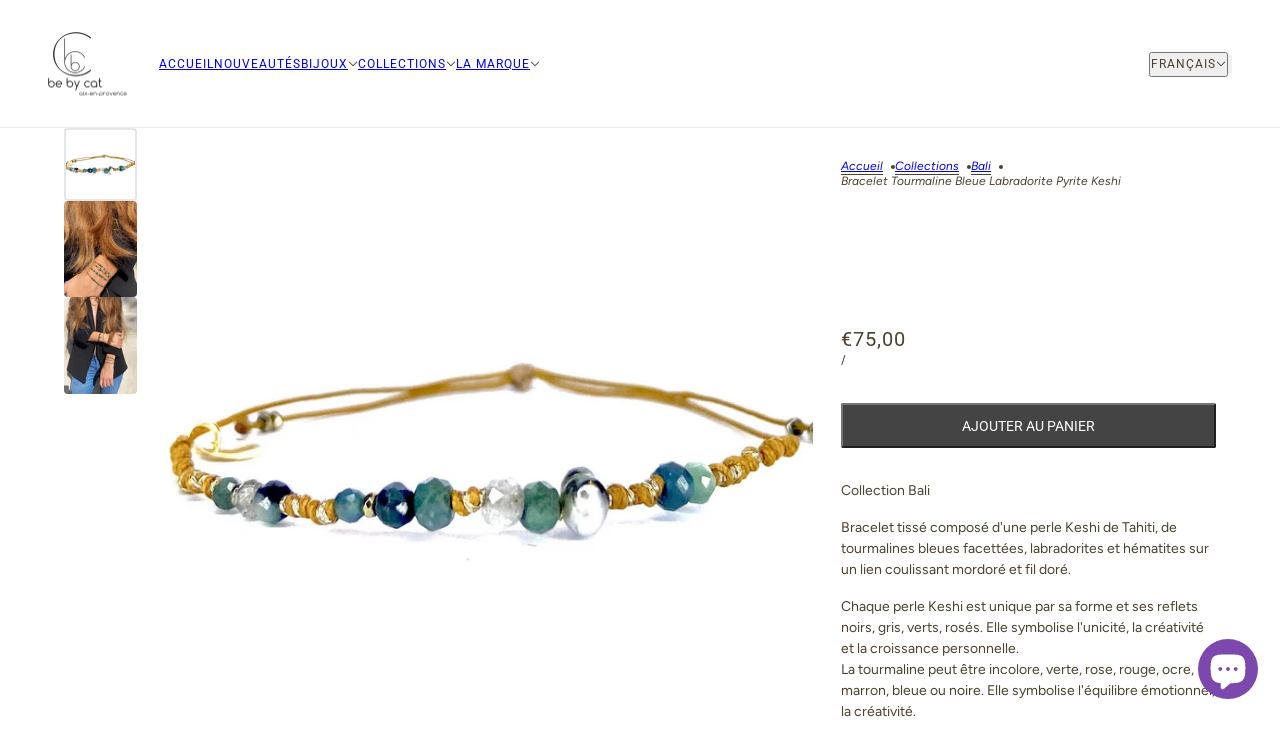

--- FILE ---
content_type: text/html; charset=utf-8
request_url: https://www.bebycat.fr/collections/bali/products/bracelet-keshi-tourmaline-bleue-labradorite-hematite-1
body_size: 29468
content:
<!doctype html>
<html lang="fr" dir="ltr">
  <head>
    <!-- Maker theme - Version 11.2.1 by Troop Themes - https://troopthemes.com/ -->

    <meta charset="UTF-8">
    <meta http-equiv="X-UA-Compatible" content="IE=edge">
    <meta name="viewport" content="width=device-width, initial-scale=1.0, maximum-scale=5.0"><meta name="description" content="Collection Bali Bracelet tissé composé d&#39;une perle Keshi de Tahiti, de tourmalines bleues facettées, labradorites et hématites sur un lien coulissant mordoré et fil doré. Chaque perle Keshi est unique par sa forme et ses reflets noirs, gris, verts, rosés. Elle symbolise l&#39;unicité, la créativité et la croissance personn"><title>
      Bracelet Tourmaline bleue Labradorite Pyrite Keshi
 &ndash; Be by Cat</title><link rel="canonical" href="https://www.bebycat.fr/products/bracelet-keshi-tourmaline-bleue-labradorite-hematite-1"><link rel="shortcut icon" href="//www.bebycat.fr/cdn/shop/files/Logo_BebyCat_.32x32.png?v=1683554342&width=32" type="image/png">
      <link rel="apple-touch-icon" href="//www.bebycat.fr/cdn/shop/files/Logo_BebyCat_.32x32.png?v=1683554342&width=180"><link rel="preconnect" href="https://cdn.shopify.com" crossorigin>
<link rel="preconnect" href="https://fonts.shopifycdn.com" crossorigin>

<script async crossorigin fetchpriority="high" src="/cdn/shopifycloud/importmap-polyfill/es-modules-shim.2.4.0.js"></script>
<script type="importmap">
  {
    "imports": {
      "@troop-themes/main": "//www.bebycat.fr/cdn/shop/t/19/assets/theme.js?v=41853047964926477021762010204"
    }
  }
</script><link
    rel="preload"
    href="//www.bebycat.fr/cdn/fonts/jost/jost_n5.7c8497861ffd15f4e1284cd221f14658b0e95d61.woff2"
    as="font"
    type="font/woff2"
    crossorigin
  ><link
    rel="preload"
    href="//www.bebycat.fr/cdn/fonts/roboto/roboto_n4.2019d890f07b1852f56ce63ba45b2db45d852cba.woff2"
    as="font"
    type="font/woff2"
    crossorigin
  ><link
    rel="preload"
    href="//www.bebycat.fr/cdn/fonts/figtree/figtree_n4.3c0838aba1701047e60be6a99a1b0a40ce9b8419.woff2"
    as="font"
    type="font/woff2"
    crossorigin
  ><meta property="og:type" content="product" />
  <meta property="og:title" content="Bracelet Tourmaline bleue Labradorite Pyrite Keshi" /><meta property="og:image" content="http://www.bebycat.fr/cdn/shop/files/H309_Bali_BraceletKeshiTourmalinebleueLabradoriteHematite.jpg?v=1697981189&width=1200" />
    <meta property="og:image:secure_url" content="https://www.bebycat.fr/cdn/shop/files/H309_Bali_BraceletKeshiTourmalinebleueLabradoriteHematite.jpg?v=1697981189&width=1200" />
    <meta property="og:image:width" content="1600" />
    <meta property="og:image:height" content="1600" /><meta property="og:image" content="http://www.bebycat.fr/cdn/shop/files/A8477AF0-500A-45A7-945F-44BEE4A630AC.jpg?v=1698057039&width=1200" />
    <meta property="og:image:secure_url" content="https://www.bebycat.fr/cdn/shop/files/A8477AF0-500A-45A7-945F-44BEE4A630AC.jpg?v=1698057039&width=1200" />
    <meta property="og:image:width" content="1512" />
    <meta property="og:image:height" content="2016" /><meta property="og:image" content="http://www.bebycat.fr/cdn/shop/files/712B836F-A1A4-4475-8145-393E9A00DEAA.jpg?v=1698057055&width=1200" />
    <meta property="og:image:secure_url" content="https://www.bebycat.fr/cdn/shop/files/712B836F-A1A4-4475-8145-393E9A00DEAA.jpg?v=1698057055&width=1200" />
    <meta property="og:image:width" content="1512" />
    <meta property="og:image:height" content="2016" /><meta property="og:price:currency" content="EUR" />
  <meta
    property="og:price:amount"
    content="75,00"
  />

  <script type="application/ld+json">
    {
      "@context": "https://schema.org/",
      "@type": "Product",
      "name": "Bracelet Tourmaline bleue Labradorite Pyrite Keshi",
      "image": ["//www.bebycat.fr/cdn/shop/files/H309_Bali_BraceletKeshiTourmalinebleueLabradoriteHematite.jpg?v=1697981189&width=1200",
"//www.bebycat.fr/cdn/shop/files/A8477AF0-500A-45A7-945F-44BEE4A630AC.jpg?v=1698057039&width=1200",
"//www.bebycat.fr/cdn/shop/files/712B836F-A1A4-4475-8145-393E9A00DEAA.jpg?v=1698057055&width=1200"
],
      "description": "Collection BaliBracelet tissé composé d'une perle Keshi de Tahiti, de tourmalines bleues facetté...",
      "sku": "H309",
      "brand": {
        "@type": "Brand",
        "name": "bebycat"
      },"offers": [{
            "@type" : "Offer","sku": "H309","availability": "http://schema.org/InStock",
            "price": 75.0,
            "priceCurrency": "EUR",
            "url": "https:\/\/www.bebycat.fr\/products\/bracelet-keshi-tourmaline-bleue-labradorite-hematite-1?variant=47265553383769"
          }
]
    }
  </script><meta property="og:url" content="https://www.bebycat.fr/products/bracelet-keshi-tourmaline-bleue-labradorite-hematite-1" />
<meta property="og:site_name" content="Be by Cat" />
<meta property="og:description" content="Collection Bali Bracelet tissé composé d&#39;une perle Keshi de Tahiti, de tourmalines bleues facettées, labradorites et hématites sur un lien coulissant mordoré et fil doré. Chaque perle Keshi est unique par sa forme et ses reflets noirs, gris, verts, rosés. Elle symbolise l&#39;unicité, la créativité et la croissance personn" /><meta name="twitter:card" content="summary" />
<meta name="twitter:description" content="Collection Bali Bracelet tissé composé d&#39;une perle Keshi de Tahiti, de tourmalines bleues facettées, labradorites et hématites sur un lien coulissant mordoré et fil doré. Chaque perle Keshi est unique par sa forme et ses reflets noirs, gris, verts, rosés. Elle symbolise l&#39;unicité, la créativité et la croissance personn" /><meta name="twitter:title" content="Bracelet Tourmaline bleue Labradorite Pyrite Keshi" /><meta
      name="twitter:image"
      content="https://www.bebycat.fr/cdn/shop/files/H309_Bali_BraceletKeshiTourmalinebleueLabradoriteHematite.jpg?v=1697981189&width=480"
    /><style>@font-face {
  font-family: Jost;
  font-weight: 500;
  font-style: normal;
  font-display: swap;
  src: url("//www.bebycat.fr/cdn/fonts/jost/jost_n5.7c8497861ffd15f4e1284cd221f14658b0e95d61.woff2") format("woff2"),
       url("//www.bebycat.fr/cdn/fonts/jost/jost_n5.fb6a06896db583cc2df5ba1b30d9c04383119dd9.woff") format("woff");
}
@font-face {
  font-family: Roboto;
  font-weight: 400;
  font-style: normal;
  font-display: swap;
  src: url("//www.bebycat.fr/cdn/fonts/roboto/roboto_n4.2019d890f07b1852f56ce63ba45b2db45d852cba.woff2") format("woff2"),
       url("//www.bebycat.fr/cdn/fonts/roboto/roboto_n4.238690e0007583582327135619c5f7971652fa9d.woff") format("woff");
}
@font-face {
  font-family: Roboto;
  font-weight: 700;
  font-style: normal;
  font-display: swap;
  src: url("//www.bebycat.fr/cdn/fonts/roboto/roboto_n7.f38007a10afbbde8976c4056bfe890710d51dec2.woff2") format("woff2"),
       url("//www.bebycat.fr/cdn/fonts/roboto/roboto_n7.94bfdd3e80c7be00e128703d245c207769d763f9.woff") format("woff");
}
@font-face {
  font-family: Figtree;
  font-weight: 400;
  font-style: normal;
  font-display: swap;
  src: url("//www.bebycat.fr/cdn/fonts/figtree/figtree_n4.3c0838aba1701047e60be6a99a1b0a40ce9b8419.woff2") format("woff2"),
       url("//www.bebycat.fr/cdn/fonts/figtree/figtree_n4.c0575d1db21fc3821f17fd6617d3dee552312137.woff") format("woff");
}
@font-face {
  font-family: Figtree;
  font-weight: 700;
  font-style: normal;
  font-display: swap;
  src: url("//www.bebycat.fr/cdn/fonts/figtree/figtree_n7.2fd9bfe01586148e644724096c9d75e8c7a90e55.woff2") format("woff2"),
       url("//www.bebycat.fr/cdn/fonts/figtree/figtree_n7.ea05de92d862f9594794ab281c4c3a67501ef5fc.woff") format("woff");
}
@font-face {
  font-family: Figtree;
  font-weight: 400;
  font-style: italic;
  font-display: swap;
  src: url("//www.bebycat.fr/cdn/fonts/figtree/figtree_i4.89f7a4275c064845c304a4cf8a4a586060656db2.woff2") format("woff2"),
       url("//www.bebycat.fr/cdn/fonts/figtree/figtree_i4.6f955aaaafc55a22ffc1f32ecf3756859a5ad3e2.woff") format("woff");
}
@font-face {
  font-family: Figtree;
  font-weight: 700;
  font-style: italic;
  font-display: swap;
  src: url("//www.bebycat.fr/cdn/fonts/figtree/figtree_i7.06add7096a6f2ab742e09ec7e498115904eda1fe.woff2") format("woff2"),
       url("//www.bebycat.fr/cdn/fonts/figtree/figtree_i7.ee584b5fcaccdbb5518c0228158941f8df81b101.woff") format("woff");
}
:root {--font--heading--uppercase: normal;--font--nav--uppercase: uppercase;--font--sub-nav--uppercase: uppercase;--font--button--uppercase: uppercase;--font--overline--uppercase: uppercase;--font--banner--size: 61px;
    --font--banner--mobile-size: 44px;

    --font--featured--size: 59px;
    --font--featured--mobile-size: 44px;

    --font--section--size: 28px;
    --font--section--mobile-size: 20px;

    --font--block--size: 16px;
    --font--block--mobile-size: 20px;

    --font--paragraph--size: 14px;--font--paragraph--mobile-size: 14px;--font--featured-paragraph--size: 14px;--font--featured-paragraph--mobile-size: 14px;--font--nav--size: 12px;--font--nav--mobile-size: 12px;--font--sub-nav--size: 10px;--font--sub-nav--mobile-size: 10px;--font--overline--size: 10px;
    --font--button--size: 14px;
    --font--button--spacing: 0px;

    --font--heading--family: Jost, sans-serif;
    --font--heading--weight: 500;
    --font--heading--style: normal;
    --font--heading--spacing: 2px;

    --font--nav--family: Roboto, sans-serif;
    --font--nav--weight: 400;
    --font--nav--style: normal;

    --font--paragraph--family: Figtree, sans-serif;
    --font--paragraph--weight: 400;
    --font--paragraph--style: normal;
    --font--paragraph--spacing: 0px;

    --font--line-height: 1.2;
  }
</style><style>
  :root {
    --color--accent-1: #faf8e9;
    --color--accent-1-translucent: rgba(250, 248, 233, 0.85);
    --color--accent-2: #ab9047;
    --color--accent-2-translucent: rgba(171, 144, 71, 0.85);
    --color--accent-3: #fff4cc;
    --color--accent-3-translucent: rgba(255, 244, 204, 0.85);
    --color--body: #4d4130;
    --color--body--light: #897355;
    --color--success: #4caf50;
    --color--gray: #e6e6e6;
    --color--alert: #d32f2f;

    --bg-color--white: white;
    --bg-color--transparent: transparent;
    --bg-color--light: #fcedd3;
    --bg-color--light-translucent: rgba(252, 237, 211, 0.85);
    --bg-color--dark: #a18966;
    --bg-color--dark-translucent: rgba(131, 111, 81, 0.85);
    --bg-color--accent-1: var(--color--accent-1);
    --bg-color--accent-2: var(--color--accent-2);
    --bg-color--accent-3: var(--color--accent-3);
    --bg-color--body: #ffffff;
    --bg-color--body-translucent: rgba(255, 255, 255, 0.85);
    --bg-color--textbox: #fff;

    --border--dark: rgba(77, 65, 48, 0.1);
    --border--light: rgba(255, 255, 255, 0.1);

    --box-shadow--center: 0px 0px 10px rgba(0, 0, 0, 0.08);
    --box-shadow--top: 0 -10px 10px -10px rgba(0, 0, 0, 0.2);
    --box-shadow--left: -2px 0 10px -2px rgba(0, 0, 0, 0.2);
    --box-shadow--right: 2px 0 10px -2px rgba(0, 0, 0, 0.2);
    --box-shadow--bottom: 0 10px 10px -10px rgba(0, 0, 0, 0.2);

    --content--shadow-opacity: 0.15;
    --content--image-opacity: 0.65;

    --button--radius: 2px;
    --button--padding: 0 var(--spacing--3);
    --button--bg-color-1: #444444;
    --button--color-1: #ffffff;
    --button--border-color-1: transparent;
    --button--bg-color-2: #ffffff;
    --button--color-2: #444444;
    --button--border-color-2: transparent;
    --button--bg-color-3: transparent;
    --button--color-3: #444444;
    --button--border-color-3: #444444;
    --button--bg-color-4: transparent;
    --button--color-4: #ffffff;
    --button--border-color-4: #ffffff;

    --input--radius: 2px;
    --image--radius: 4px;
    --image--radius-enabled: 1;

    --layout--spacing-x-small: 4px;
    --layout--spacing-small: 8px;
    --layout--spacing-medium: 24px;
    --layout--spacing-large: 48px;
    --layout--mobile-spacing-x-small: 3px;
    --layout--mobile-spacing-small: 6px;
    --layout--mobile-spacing-medium: 16px;
    --layout--mobile-spacing-large: 32px;

    --progress-bar: linear-gradient(
                      90deg,
                      rgba(77, 65, 48, 0.3) 0%,
                      rgb(77, 65, 48) 80%,
                      rgba(77, 65, 48, 0.8)
                    );

    /* shop pay */
    --payment-terms-background-color: #ffffff;

    /* js helpers */
    --announcement--height: 0px;
    --header--height: 0px;
    --split-announcement--height: 0px;

    --sticky-offset: calc(var(--announcement--sticky, 0) * var(--announcement--height, 0px) + var(--header--sticky, 0) * var(--header--height, 0px));
  }

  shopify-accelerated-checkout, shopify-accelerated-checkout-cart {
    --shopify-accelerated-checkout-button-block-size: 45px;
    --shopify-accelerated-checkout-button-border-radius: var(--button--radius);
    --shopify-accelerated-checkout-button-box-shadow: 0 0 10px rgba(0, 0, 0, 0.3);
  }
</style><style></style><link href="//www.bebycat.fr/cdn/shop/t/19/assets/theme.css?v=161454787318448590261762010204" rel="stylesheet" type="text/css" media="all" />
    <script>window.performance && window.performance.mark && window.performance.mark('shopify.content_for_header.start');</script><meta name="google-site-verification" content="04hZZ3E4WZXE2Jga7XYlwQ2GCJ-P3a5GC_010rMNXQE">
<meta name="facebook-domain-verification" content="jlo88gdlsdtg2oaqtb530xhkjmdher">
<meta name="facebook-domain-verification" content="oe42caei76hghmv42a9j6mp47zviw5">
<meta id="shopify-digital-wallet" name="shopify-digital-wallet" content="/4816240728/digital_wallets/dialog">
<meta name="shopify-checkout-api-token" content="f4440375b91227d3cd28875d1d6ec9e6">
<meta id="in-context-paypal-metadata" data-shop-id="4816240728" data-venmo-supported="false" data-environment="production" data-locale="fr_FR" data-paypal-v4="true" data-currency="EUR">
<link rel="alternate" hreflang="x-default" href="https://www.bebycat.fr/products/bracelet-keshi-tourmaline-bleue-labradorite-hematite-1">
<link rel="alternate" hreflang="fr" href="https://www.bebycat.fr/products/bracelet-keshi-tourmaline-bleue-labradorite-hematite-1">
<link rel="alternate" hreflang="en" href="https://www.bebycat.fr/en/products/bracelet-keshi-tourmaline-bleue-labradorite-hematite-1">
<link rel="alternate" hreflang="es" href="https://www.bebycat.fr/es/products/bracelet-keshi-tourmaline-bleue-labradorite-hematite-1">
<link rel="alternate" hreflang="en-AD" href="https://www.bebycat.fr/en-ang/products/bracelet-keshi-tourmaline-bleue-labradorite-hematite-1">
<link rel="alternate" hreflang="fr-AD" href="https://www.bebycat.fr/fr-ang/products/bracelet-keshi-tourmaline-bleue-labradorite-hematite-1">
<link rel="alternate" hreflang="es-AD" href="https://www.bebycat.fr/es-ang/products/bracelet-keshi-tourmaline-bleue-labradorite-hematite-1">
<link rel="alternate" hreflang="en-AT" href="https://www.bebycat.fr/en-ang/products/bracelet-keshi-tourmaline-bleue-labradorite-hematite-1">
<link rel="alternate" hreflang="fr-AT" href="https://www.bebycat.fr/fr-ang/products/bracelet-keshi-tourmaline-bleue-labradorite-hematite-1">
<link rel="alternate" hreflang="es-AT" href="https://www.bebycat.fr/es-ang/products/bracelet-keshi-tourmaline-bleue-labradorite-hematite-1">
<link rel="alternate" hreflang="en-AU" href="https://www.bebycat.fr/en-ang/products/bracelet-keshi-tourmaline-bleue-labradorite-hematite-1">
<link rel="alternate" hreflang="fr-AU" href="https://www.bebycat.fr/fr-ang/products/bracelet-keshi-tourmaline-bleue-labradorite-hematite-1">
<link rel="alternate" hreflang="es-AU" href="https://www.bebycat.fr/es-ang/products/bracelet-keshi-tourmaline-bleue-labradorite-hematite-1">
<link rel="alternate" hreflang="en-BE" href="https://www.bebycat.fr/en-ang/products/bracelet-keshi-tourmaline-bleue-labradorite-hematite-1">
<link rel="alternate" hreflang="fr-BE" href="https://www.bebycat.fr/fr-ang/products/bracelet-keshi-tourmaline-bleue-labradorite-hematite-1">
<link rel="alternate" hreflang="es-BE" href="https://www.bebycat.fr/es-ang/products/bracelet-keshi-tourmaline-bleue-labradorite-hematite-1">
<link rel="alternate" hreflang="en-BR" href="https://www.bebycat.fr/en-ang/products/bracelet-keshi-tourmaline-bleue-labradorite-hematite-1">
<link rel="alternate" hreflang="fr-BR" href="https://www.bebycat.fr/fr-ang/products/bracelet-keshi-tourmaline-bleue-labradorite-hematite-1">
<link rel="alternate" hreflang="es-BR" href="https://www.bebycat.fr/es-ang/products/bracelet-keshi-tourmaline-bleue-labradorite-hematite-1">
<link rel="alternate" hreflang="en-CA" href="https://www.bebycat.fr/en-ang/products/bracelet-keshi-tourmaline-bleue-labradorite-hematite-1">
<link rel="alternate" hreflang="fr-CA" href="https://www.bebycat.fr/fr-ang/products/bracelet-keshi-tourmaline-bleue-labradorite-hematite-1">
<link rel="alternate" hreflang="es-CA" href="https://www.bebycat.fr/es-ang/products/bracelet-keshi-tourmaline-bleue-labradorite-hematite-1">
<link rel="alternate" hreflang="en-CH" href="https://www.bebycat.fr/en-ang/products/bracelet-keshi-tourmaline-bleue-labradorite-hematite-1">
<link rel="alternate" hreflang="fr-CH" href="https://www.bebycat.fr/fr-ang/products/bracelet-keshi-tourmaline-bleue-labradorite-hematite-1">
<link rel="alternate" hreflang="es-CH" href="https://www.bebycat.fr/es-ang/products/bracelet-keshi-tourmaline-bleue-labradorite-hematite-1">
<link rel="alternate" hreflang="en-CY" href="https://www.bebycat.fr/en-ang/products/bracelet-keshi-tourmaline-bleue-labradorite-hematite-1">
<link rel="alternate" hreflang="fr-CY" href="https://www.bebycat.fr/fr-ang/products/bracelet-keshi-tourmaline-bleue-labradorite-hematite-1">
<link rel="alternate" hreflang="es-CY" href="https://www.bebycat.fr/es-ang/products/bracelet-keshi-tourmaline-bleue-labradorite-hematite-1">
<link rel="alternate" hreflang="en-DE" href="https://www.bebycat.fr/en-ang/products/bracelet-keshi-tourmaline-bleue-labradorite-hematite-1">
<link rel="alternate" hreflang="fr-DE" href="https://www.bebycat.fr/fr-ang/products/bracelet-keshi-tourmaline-bleue-labradorite-hematite-1">
<link rel="alternate" hreflang="es-DE" href="https://www.bebycat.fr/es-ang/products/bracelet-keshi-tourmaline-bleue-labradorite-hematite-1">
<link rel="alternate" hreflang="en-DK" href="https://www.bebycat.fr/en-ang/products/bracelet-keshi-tourmaline-bleue-labradorite-hematite-1">
<link rel="alternate" hreflang="fr-DK" href="https://www.bebycat.fr/fr-ang/products/bracelet-keshi-tourmaline-bleue-labradorite-hematite-1">
<link rel="alternate" hreflang="es-DK" href="https://www.bebycat.fr/es-ang/products/bracelet-keshi-tourmaline-bleue-labradorite-hematite-1">
<link rel="alternate" hreflang="en-FI" href="https://www.bebycat.fr/en-ang/products/bracelet-keshi-tourmaline-bleue-labradorite-hematite-1">
<link rel="alternate" hreflang="fr-FI" href="https://www.bebycat.fr/fr-ang/products/bracelet-keshi-tourmaline-bleue-labradorite-hematite-1">
<link rel="alternate" hreflang="es-FI" href="https://www.bebycat.fr/es-ang/products/bracelet-keshi-tourmaline-bleue-labradorite-hematite-1">
<link rel="alternate" hreflang="en-GB" href="https://www.bebycat.fr/en-ang/products/bracelet-keshi-tourmaline-bleue-labradorite-hematite-1">
<link rel="alternate" hreflang="fr-GB" href="https://www.bebycat.fr/fr-ang/products/bracelet-keshi-tourmaline-bleue-labradorite-hematite-1">
<link rel="alternate" hreflang="es-GB" href="https://www.bebycat.fr/es-ang/products/bracelet-keshi-tourmaline-bleue-labradorite-hematite-1">
<link rel="alternate" hreflang="en-GL" href="https://www.bebycat.fr/en-ang/products/bracelet-keshi-tourmaline-bleue-labradorite-hematite-1">
<link rel="alternate" hreflang="fr-GL" href="https://www.bebycat.fr/fr-ang/products/bracelet-keshi-tourmaline-bleue-labradorite-hematite-1">
<link rel="alternate" hreflang="es-GL" href="https://www.bebycat.fr/es-ang/products/bracelet-keshi-tourmaline-bleue-labradorite-hematite-1">
<link rel="alternate" hreflang="en-GR" href="https://www.bebycat.fr/en-ang/products/bracelet-keshi-tourmaline-bleue-labradorite-hematite-1">
<link rel="alternate" hreflang="fr-GR" href="https://www.bebycat.fr/fr-ang/products/bracelet-keshi-tourmaline-bleue-labradorite-hematite-1">
<link rel="alternate" hreflang="es-GR" href="https://www.bebycat.fr/es-ang/products/bracelet-keshi-tourmaline-bleue-labradorite-hematite-1">
<link rel="alternate" hreflang="en-HU" href="https://www.bebycat.fr/en-ang/products/bracelet-keshi-tourmaline-bleue-labradorite-hematite-1">
<link rel="alternate" hreflang="fr-HU" href="https://www.bebycat.fr/fr-ang/products/bracelet-keshi-tourmaline-bleue-labradorite-hematite-1">
<link rel="alternate" hreflang="es-HU" href="https://www.bebycat.fr/es-ang/products/bracelet-keshi-tourmaline-bleue-labradorite-hematite-1">
<link rel="alternate" hreflang="en-IL" href="https://www.bebycat.fr/en-ang/products/bracelet-keshi-tourmaline-bleue-labradorite-hematite-1">
<link rel="alternate" hreflang="fr-IL" href="https://www.bebycat.fr/fr-ang/products/bracelet-keshi-tourmaline-bleue-labradorite-hematite-1">
<link rel="alternate" hreflang="es-IL" href="https://www.bebycat.fr/es-ang/products/bracelet-keshi-tourmaline-bleue-labradorite-hematite-1">
<link rel="alternate" hreflang="en-IS" href="https://www.bebycat.fr/en-ang/products/bracelet-keshi-tourmaline-bleue-labradorite-hematite-1">
<link rel="alternate" hreflang="fr-IS" href="https://www.bebycat.fr/fr-ang/products/bracelet-keshi-tourmaline-bleue-labradorite-hematite-1">
<link rel="alternate" hreflang="es-IS" href="https://www.bebycat.fr/es-ang/products/bracelet-keshi-tourmaline-bleue-labradorite-hematite-1">
<link rel="alternate" hreflang="en-IT" href="https://www.bebycat.fr/en-ang/products/bracelet-keshi-tourmaline-bleue-labradorite-hematite-1">
<link rel="alternate" hreflang="fr-IT" href="https://www.bebycat.fr/fr-ang/products/bracelet-keshi-tourmaline-bleue-labradorite-hematite-1">
<link rel="alternate" hreflang="es-IT" href="https://www.bebycat.fr/es-ang/products/bracelet-keshi-tourmaline-bleue-labradorite-hematite-1">
<link rel="alternate" hreflang="en-JE" href="https://www.bebycat.fr/en-ang/products/bracelet-keshi-tourmaline-bleue-labradorite-hematite-1">
<link rel="alternate" hreflang="fr-JE" href="https://www.bebycat.fr/fr-ang/products/bracelet-keshi-tourmaline-bleue-labradorite-hematite-1">
<link rel="alternate" hreflang="es-JE" href="https://www.bebycat.fr/es-ang/products/bracelet-keshi-tourmaline-bleue-labradorite-hematite-1">
<link rel="alternate" hreflang="en-JP" href="https://www.bebycat.fr/en-ang/products/bracelet-keshi-tourmaline-bleue-labradorite-hematite-1">
<link rel="alternate" hreflang="fr-JP" href="https://www.bebycat.fr/fr-ang/products/bracelet-keshi-tourmaline-bleue-labradorite-hematite-1">
<link rel="alternate" hreflang="es-JP" href="https://www.bebycat.fr/es-ang/products/bracelet-keshi-tourmaline-bleue-labradorite-hematite-1">
<link rel="alternate" hreflang="en-KR" href="https://www.bebycat.fr/en-ang/products/bracelet-keshi-tourmaline-bleue-labradorite-hematite-1">
<link rel="alternate" hreflang="fr-KR" href="https://www.bebycat.fr/fr-ang/products/bracelet-keshi-tourmaline-bleue-labradorite-hematite-1">
<link rel="alternate" hreflang="es-KR" href="https://www.bebycat.fr/es-ang/products/bracelet-keshi-tourmaline-bleue-labradorite-hematite-1">
<link rel="alternate" hreflang="en-LB" href="https://www.bebycat.fr/en-ang/products/bracelet-keshi-tourmaline-bleue-labradorite-hematite-1">
<link rel="alternate" hreflang="fr-LB" href="https://www.bebycat.fr/fr-ang/products/bracelet-keshi-tourmaline-bleue-labradorite-hematite-1">
<link rel="alternate" hreflang="es-LB" href="https://www.bebycat.fr/es-ang/products/bracelet-keshi-tourmaline-bleue-labradorite-hematite-1">
<link rel="alternate" hreflang="en-LI" href="https://www.bebycat.fr/en-ang/products/bracelet-keshi-tourmaline-bleue-labradorite-hematite-1">
<link rel="alternate" hreflang="fr-LI" href="https://www.bebycat.fr/fr-ang/products/bracelet-keshi-tourmaline-bleue-labradorite-hematite-1">
<link rel="alternate" hreflang="es-LI" href="https://www.bebycat.fr/es-ang/products/bracelet-keshi-tourmaline-bleue-labradorite-hematite-1">
<link rel="alternate" hreflang="en-LT" href="https://www.bebycat.fr/en-ang/products/bracelet-keshi-tourmaline-bleue-labradorite-hematite-1">
<link rel="alternate" hreflang="fr-LT" href="https://www.bebycat.fr/fr-ang/products/bracelet-keshi-tourmaline-bleue-labradorite-hematite-1">
<link rel="alternate" hreflang="es-LT" href="https://www.bebycat.fr/es-ang/products/bracelet-keshi-tourmaline-bleue-labradorite-hematite-1">
<link rel="alternate" hreflang="en-LU" href="https://www.bebycat.fr/en-ang/products/bracelet-keshi-tourmaline-bleue-labradorite-hematite-1">
<link rel="alternate" hreflang="fr-LU" href="https://www.bebycat.fr/fr-ang/products/bracelet-keshi-tourmaline-bleue-labradorite-hematite-1">
<link rel="alternate" hreflang="es-LU" href="https://www.bebycat.fr/es-ang/products/bracelet-keshi-tourmaline-bleue-labradorite-hematite-1">
<link rel="alternate" hreflang="en-ME" href="https://www.bebycat.fr/en-ang/products/bracelet-keshi-tourmaline-bleue-labradorite-hematite-1">
<link rel="alternate" hreflang="fr-ME" href="https://www.bebycat.fr/fr-ang/products/bracelet-keshi-tourmaline-bleue-labradorite-hematite-1">
<link rel="alternate" hreflang="es-ME" href="https://www.bebycat.fr/es-ang/products/bracelet-keshi-tourmaline-bleue-labradorite-hematite-1">
<link rel="alternate" hreflang="en-MT" href="https://www.bebycat.fr/en-ang/products/bracelet-keshi-tourmaline-bleue-labradorite-hematite-1">
<link rel="alternate" hreflang="fr-MT" href="https://www.bebycat.fr/fr-ang/products/bracelet-keshi-tourmaline-bleue-labradorite-hematite-1">
<link rel="alternate" hreflang="es-MT" href="https://www.bebycat.fr/es-ang/products/bracelet-keshi-tourmaline-bleue-labradorite-hematite-1">
<link rel="alternate" hreflang="en-MU" href="https://www.bebycat.fr/en-ang/products/bracelet-keshi-tourmaline-bleue-labradorite-hematite-1">
<link rel="alternate" hreflang="fr-MU" href="https://www.bebycat.fr/fr-ang/products/bracelet-keshi-tourmaline-bleue-labradorite-hematite-1">
<link rel="alternate" hreflang="es-MU" href="https://www.bebycat.fr/es-ang/products/bracelet-keshi-tourmaline-bleue-labradorite-hematite-1">
<link rel="alternate" hreflang="en-MX" href="https://www.bebycat.fr/en-ang/products/bracelet-keshi-tourmaline-bleue-labradorite-hematite-1">
<link rel="alternate" hreflang="fr-MX" href="https://www.bebycat.fr/fr-ang/products/bracelet-keshi-tourmaline-bleue-labradorite-hematite-1">
<link rel="alternate" hreflang="es-MX" href="https://www.bebycat.fr/es-ang/products/bracelet-keshi-tourmaline-bleue-labradorite-hematite-1">
<link rel="alternate" hreflang="en-MY" href="https://www.bebycat.fr/en-ang/products/bracelet-keshi-tourmaline-bleue-labradorite-hematite-1">
<link rel="alternate" hreflang="fr-MY" href="https://www.bebycat.fr/fr-ang/products/bracelet-keshi-tourmaline-bleue-labradorite-hematite-1">
<link rel="alternate" hreflang="es-MY" href="https://www.bebycat.fr/es-ang/products/bracelet-keshi-tourmaline-bleue-labradorite-hematite-1">
<link rel="alternate" hreflang="en-NL" href="https://www.bebycat.fr/en-ang/products/bracelet-keshi-tourmaline-bleue-labradorite-hematite-1">
<link rel="alternate" hreflang="fr-NL" href="https://www.bebycat.fr/fr-ang/products/bracelet-keshi-tourmaline-bleue-labradorite-hematite-1">
<link rel="alternate" hreflang="es-NL" href="https://www.bebycat.fr/es-ang/products/bracelet-keshi-tourmaline-bleue-labradorite-hematite-1">
<link rel="alternate" hreflang="en-NO" href="https://www.bebycat.fr/en-ang/products/bracelet-keshi-tourmaline-bleue-labradorite-hematite-1">
<link rel="alternate" hreflang="fr-NO" href="https://www.bebycat.fr/fr-ang/products/bracelet-keshi-tourmaline-bleue-labradorite-hematite-1">
<link rel="alternate" hreflang="es-NO" href="https://www.bebycat.fr/es-ang/products/bracelet-keshi-tourmaline-bleue-labradorite-hematite-1">
<link rel="alternate" hreflang="en-NZ" href="https://www.bebycat.fr/en-ang/products/bracelet-keshi-tourmaline-bleue-labradorite-hematite-1">
<link rel="alternate" hreflang="fr-NZ" href="https://www.bebycat.fr/fr-ang/products/bracelet-keshi-tourmaline-bleue-labradorite-hematite-1">
<link rel="alternate" hreflang="es-NZ" href="https://www.bebycat.fr/es-ang/products/bracelet-keshi-tourmaline-bleue-labradorite-hematite-1">
<link rel="alternate" hreflang="en-PL" href="https://www.bebycat.fr/en-ang/products/bracelet-keshi-tourmaline-bleue-labradorite-hematite-1">
<link rel="alternate" hreflang="fr-PL" href="https://www.bebycat.fr/fr-ang/products/bracelet-keshi-tourmaline-bleue-labradorite-hematite-1">
<link rel="alternate" hreflang="es-PL" href="https://www.bebycat.fr/es-ang/products/bracelet-keshi-tourmaline-bleue-labradorite-hematite-1">
<link rel="alternate" hreflang="en-PT" href="https://www.bebycat.fr/en-ang/products/bracelet-keshi-tourmaline-bleue-labradorite-hematite-1">
<link rel="alternate" hreflang="fr-PT" href="https://www.bebycat.fr/fr-ang/products/bracelet-keshi-tourmaline-bleue-labradorite-hematite-1">
<link rel="alternate" hreflang="es-PT" href="https://www.bebycat.fr/es-ang/products/bracelet-keshi-tourmaline-bleue-labradorite-hematite-1">
<link rel="alternate" hreflang="en-RO" href="https://www.bebycat.fr/en-ang/products/bracelet-keshi-tourmaline-bleue-labradorite-hematite-1">
<link rel="alternate" hreflang="fr-RO" href="https://www.bebycat.fr/fr-ang/products/bracelet-keshi-tourmaline-bleue-labradorite-hematite-1">
<link rel="alternate" hreflang="es-RO" href="https://www.bebycat.fr/es-ang/products/bracelet-keshi-tourmaline-bleue-labradorite-hematite-1">
<link rel="alternate" hreflang="en-SC" href="https://www.bebycat.fr/en-ang/products/bracelet-keshi-tourmaline-bleue-labradorite-hematite-1">
<link rel="alternate" hreflang="fr-SC" href="https://www.bebycat.fr/fr-ang/products/bracelet-keshi-tourmaline-bleue-labradorite-hematite-1">
<link rel="alternate" hreflang="es-SC" href="https://www.bebycat.fr/es-ang/products/bracelet-keshi-tourmaline-bleue-labradorite-hematite-1">
<link rel="alternate" hreflang="en-SE" href="https://www.bebycat.fr/en-ang/products/bracelet-keshi-tourmaline-bleue-labradorite-hematite-1">
<link rel="alternate" hreflang="fr-SE" href="https://www.bebycat.fr/fr-ang/products/bracelet-keshi-tourmaline-bleue-labradorite-hematite-1">
<link rel="alternate" hreflang="es-SE" href="https://www.bebycat.fr/es-ang/products/bracelet-keshi-tourmaline-bleue-labradorite-hematite-1">
<link rel="alternate" hreflang="en-SI" href="https://www.bebycat.fr/en-ang/products/bracelet-keshi-tourmaline-bleue-labradorite-hematite-1">
<link rel="alternate" hreflang="fr-SI" href="https://www.bebycat.fr/fr-ang/products/bracelet-keshi-tourmaline-bleue-labradorite-hematite-1">
<link rel="alternate" hreflang="es-SI" href="https://www.bebycat.fr/es-ang/products/bracelet-keshi-tourmaline-bleue-labradorite-hematite-1">
<link rel="alternate" hreflang="en-SM" href="https://www.bebycat.fr/en-ang/products/bracelet-keshi-tourmaline-bleue-labradorite-hematite-1">
<link rel="alternate" hreflang="fr-SM" href="https://www.bebycat.fr/fr-ang/products/bracelet-keshi-tourmaline-bleue-labradorite-hematite-1">
<link rel="alternate" hreflang="es-SM" href="https://www.bebycat.fr/es-ang/products/bracelet-keshi-tourmaline-bleue-labradorite-hematite-1">
<link rel="alternate" hreflang="en-VA" href="https://www.bebycat.fr/en-ang/products/bracelet-keshi-tourmaline-bleue-labradorite-hematite-1">
<link rel="alternate" hreflang="fr-VA" href="https://www.bebycat.fr/fr-ang/products/bracelet-keshi-tourmaline-bleue-labradorite-hematite-1">
<link rel="alternate" hreflang="es-VA" href="https://www.bebycat.fr/es-ang/products/bracelet-keshi-tourmaline-bleue-labradorite-hematite-1">
<link rel="alternate" hreflang="es-AR" href="https://www.bebycat.fr/es-es/products/bracelet-keshi-tourmaline-bleue-labradorite-hematite-1">
<link rel="alternate" hreflang="en-AR" href="https://www.bebycat.fr/en-es/products/bracelet-keshi-tourmaline-bleue-labradorite-hematite-1">
<link rel="alternate" hreflang="fr-AR" href="https://www.bebycat.fr/fr-es/products/bracelet-keshi-tourmaline-bleue-labradorite-hematite-1">
<link rel="alternate" hreflang="es-BO" href="https://www.bebycat.fr/es-es/products/bracelet-keshi-tourmaline-bleue-labradorite-hematite-1">
<link rel="alternate" hreflang="en-BO" href="https://www.bebycat.fr/en-es/products/bracelet-keshi-tourmaline-bleue-labradorite-hematite-1">
<link rel="alternate" hreflang="fr-BO" href="https://www.bebycat.fr/fr-es/products/bracelet-keshi-tourmaline-bleue-labradorite-hematite-1">
<link rel="alternate" hreflang="es-CL" href="https://www.bebycat.fr/es-es/products/bracelet-keshi-tourmaline-bleue-labradorite-hematite-1">
<link rel="alternate" hreflang="en-CL" href="https://www.bebycat.fr/en-es/products/bracelet-keshi-tourmaline-bleue-labradorite-hematite-1">
<link rel="alternate" hreflang="fr-CL" href="https://www.bebycat.fr/fr-es/products/bracelet-keshi-tourmaline-bleue-labradorite-hematite-1">
<link rel="alternate" hreflang="es-CO" href="https://www.bebycat.fr/es-es/products/bracelet-keshi-tourmaline-bleue-labradorite-hematite-1">
<link rel="alternate" hreflang="en-CO" href="https://www.bebycat.fr/en-es/products/bracelet-keshi-tourmaline-bleue-labradorite-hematite-1">
<link rel="alternate" hreflang="fr-CO" href="https://www.bebycat.fr/fr-es/products/bracelet-keshi-tourmaline-bleue-labradorite-hematite-1">
<link rel="alternate" hreflang="es-EC" href="https://www.bebycat.fr/es-es/products/bracelet-keshi-tourmaline-bleue-labradorite-hematite-1">
<link rel="alternate" hreflang="en-EC" href="https://www.bebycat.fr/en-es/products/bracelet-keshi-tourmaline-bleue-labradorite-hematite-1">
<link rel="alternate" hreflang="fr-EC" href="https://www.bebycat.fr/fr-es/products/bracelet-keshi-tourmaline-bleue-labradorite-hematite-1">
<link rel="alternate" hreflang="es-ES" href="https://www.bebycat.fr/es-es/products/bracelet-keshi-tourmaline-bleue-labradorite-hematite-1">
<link rel="alternate" hreflang="en-ES" href="https://www.bebycat.fr/en-es/products/bracelet-keshi-tourmaline-bleue-labradorite-hematite-1">
<link rel="alternate" hreflang="fr-ES" href="https://www.bebycat.fr/fr-es/products/bracelet-keshi-tourmaline-bleue-labradorite-hematite-1">
<link rel="alternate" hreflang="es-FK" href="https://www.bebycat.fr/es-es/products/bracelet-keshi-tourmaline-bleue-labradorite-hematite-1">
<link rel="alternate" hreflang="en-FK" href="https://www.bebycat.fr/en-es/products/bracelet-keshi-tourmaline-bleue-labradorite-hematite-1">
<link rel="alternate" hreflang="fr-FK" href="https://www.bebycat.fr/fr-es/products/bracelet-keshi-tourmaline-bleue-labradorite-hematite-1">
<link rel="alternate" hreflang="es-GS" href="https://www.bebycat.fr/es-es/products/bracelet-keshi-tourmaline-bleue-labradorite-hematite-1">
<link rel="alternate" hreflang="en-GS" href="https://www.bebycat.fr/en-es/products/bracelet-keshi-tourmaline-bleue-labradorite-hematite-1">
<link rel="alternate" hreflang="fr-GS" href="https://www.bebycat.fr/fr-es/products/bracelet-keshi-tourmaline-bleue-labradorite-hematite-1">
<link rel="alternate" hreflang="es-GY" href="https://www.bebycat.fr/es-es/products/bracelet-keshi-tourmaline-bleue-labradorite-hematite-1">
<link rel="alternate" hreflang="en-GY" href="https://www.bebycat.fr/en-es/products/bracelet-keshi-tourmaline-bleue-labradorite-hematite-1">
<link rel="alternate" hreflang="fr-GY" href="https://www.bebycat.fr/fr-es/products/bracelet-keshi-tourmaline-bleue-labradorite-hematite-1">
<link rel="alternate" hreflang="es-PE" href="https://www.bebycat.fr/es-es/products/bracelet-keshi-tourmaline-bleue-labradorite-hematite-1">
<link rel="alternate" hreflang="en-PE" href="https://www.bebycat.fr/en-es/products/bracelet-keshi-tourmaline-bleue-labradorite-hematite-1">
<link rel="alternate" hreflang="fr-PE" href="https://www.bebycat.fr/fr-es/products/bracelet-keshi-tourmaline-bleue-labradorite-hematite-1">
<link rel="alternate" hreflang="es-PY" href="https://www.bebycat.fr/es-es/products/bracelet-keshi-tourmaline-bleue-labradorite-hematite-1">
<link rel="alternate" hreflang="en-PY" href="https://www.bebycat.fr/en-es/products/bracelet-keshi-tourmaline-bleue-labradorite-hematite-1">
<link rel="alternate" hreflang="fr-PY" href="https://www.bebycat.fr/fr-es/products/bracelet-keshi-tourmaline-bleue-labradorite-hematite-1">
<link rel="alternate" hreflang="es-SR" href="https://www.bebycat.fr/es-es/products/bracelet-keshi-tourmaline-bleue-labradorite-hematite-1">
<link rel="alternate" hreflang="en-SR" href="https://www.bebycat.fr/en-es/products/bracelet-keshi-tourmaline-bleue-labradorite-hematite-1">
<link rel="alternate" hreflang="fr-SR" href="https://www.bebycat.fr/fr-es/products/bracelet-keshi-tourmaline-bleue-labradorite-hematite-1">
<link rel="alternate" hreflang="es-UY" href="https://www.bebycat.fr/es-es/products/bracelet-keshi-tourmaline-bleue-labradorite-hematite-1">
<link rel="alternate" hreflang="en-UY" href="https://www.bebycat.fr/en-es/products/bracelet-keshi-tourmaline-bleue-labradorite-hematite-1">
<link rel="alternate" hreflang="fr-UY" href="https://www.bebycat.fr/fr-es/products/bracelet-keshi-tourmaline-bleue-labradorite-hematite-1">
<link rel="alternate" hreflang="es-VE" href="https://www.bebycat.fr/es-es/products/bracelet-keshi-tourmaline-bleue-labradorite-hematite-1">
<link rel="alternate" hreflang="en-VE" href="https://www.bebycat.fr/en-es/products/bracelet-keshi-tourmaline-bleue-labradorite-hematite-1">
<link rel="alternate" hreflang="fr-VE" href="https://www.bebycat.fr/fr-es/products/bracelet-keshi-tourmaline-bleue-labradorite-hematite-1">
<link rel="alternate" type="application/json+oembed" href="https://www.bebycat.fr/products/bracelet-keshi-tourmaline-bleue-labradorite-hematite-1.oembed">
<script async="async" src="/checkouts/internal/preloads.js?locale=fr-FR"></script>
<link rel="preconnect" href="https://shop.app" crossorigin="anonymous">
<script async="async" src="https://shop.app/checkouts/internal/preloads.js?locale=fr-FR&shop_id=4816240728" crossorigin="anonymous"></script>
<script id="apple-pay-shop-capabilities" type="application/json">{"shopId":4816240728,"countryCode":"FR","currencyCode":"EUR","merchantCapabilities":["supports3DS"],"merchantId":"gid:\/\/shopify\/Shop\/4816240728","merchantName":"Be by Cat","requiredBillingContactFields":["postalAddress","email"],"requiredShippingContactFields":["postalAddress","email"],"shippingType":"shipping","supportedNetworks":["visa","masterCard","amex","maestro"],"total":{"type":"pending","label":"Be by Cat","amount":"1.00"},"shopifyPaymentsEnabled":true,"supportsSubscriptions":true}</script>
<script id="shopify-features" type="application/json">{"accessToken":"f4440375b91227d3cd28875d1d6ec9e6","betas":["rich-media-storefront-analytics"],"domain":"www.bebycat.fr","predictiveSearch":true,"shopId":4816240728,"locale":"fr"}</script>
<script>var Shopify = Shopify || {};
Shopify.shop = "bebycat.myshopify.com";
Shopify.locale = "fr";
Shopify.currency = {"active":"EUR","rate":"1.0"};
Shopify.country = "FR";
Shopify.theme = {"name":"Hiver 2025","id":189261807961,"schema_name":"Maker","schema_version":"11.2.1","theme_store_id":765,"role":"main"};
Shopify.theme.handle = "null";
Shopify.theme.style = {"id":null,"handle":null};
Shopify.cdnHost = "www.bebycat.fr/cdn";
Shopify.routes = Shopify.routes || {};
Shopify.routes.root = "/";</script>
<script type="module">!function(o){(o.Shopify=o.Shopify||{}).modules=!0}(window);</script>
<script>!function(o){function n(){var o=[];function n(){o.push(Array.prototype.slice.apply(arguments))}return n.q=o,n}var t=o.Shopify=o.Shopify||{};t.loadFeatures=n(),t.autoloadFeatures=n()}(window);</script>
<script>
  window.ShopifyPay = window.ShopifyPay || {};
  window.ShopifyPay.apiHost = "shop.app\/pay";
  window.ShopifyPay.redirectState = null;
</script>
<script id="shop-js-analytics" type="application/json">{"pageType":"product"}</script>
<script defer="defer" async type="module" src="//www.bebycat.fr/cdn/shopifycloud/shop-js/modules/v2/client.init-shop-cart-sync_XvpUV7qp.fr.esm.js"></script>
<script defer="defer" async type="module" src="//www.bebycat.fr/cdn/shopifycloud/shop-js/modules/v2/chunk.common_C2xzKNNs.esm.js"></script>
<script type="module">
  await import("//www.bebycat.fr/cdn/shopifycloud/shop-js/modules/v2/client.init-shop-cart-sync_XvpUV7qp.fr.esm.js");
await import("//www.bebycat.fr/cdn/shopifycloud/shop-js/modules/v2/chunk.common_C2xzKNNs.esm.js");

  window.Shopify.SignInWithShop?.initShopCartSync?.({"fedCMEnabled":true,"windoidEnabled":true});

</script>
<script>
  window.Shopify = window.Shopify || {};
  if (!window.Shopify.featureAssets) window.Shopify.featureAssets = {};
  window.Shopify.featureAssets['shop-js'] = {"shop-cart-sync":["modules/v2/client.shop-cart-sync_C66VAAYi.fr.esm.js","modules/v2/chunk.common_C2xzKNNs.esm.js"],"init-fed-cm":["modules/v2/client.init-fed-cm_By4eIqYa.fr.esm.js","modules/v2/chunk.common_C2xzKNNs.esm.js"],"shop-button":["modules/v2/client.shop-button_Bz0N9rYp.fr.esm.js","modules/v2/chunk.common_C2xzKNNs.esm.js"],"shop-cash-offers":["modules/v2/client.shop-cash-offers_B90ok608.fr.esm.js","modules/v2/chunk.common_C2xzKNNs.esm.js","modules/v2/chunk.modal_7MqWQJ87.esm.js"],"init-windoid":["modules/v2/client.init-windoid_CdJe_Ee3.fr.esm.js","modules/v2/chunk.common_C2xzKNNs.esm.js"],"shop-toast-manager":["modules/v2/client.shop-toast-manager_kCJHoUCw.fr.esm.js","modules/v2/chunk.common_C2xzKNNs.esm.js"],"init-shop-email-lookup-coordinator":["modules/v2/client.init-shop-email-lookup-coordinator_BPuRLqHy.fr.esm.js","modules/v2/chunk.common_C2xzKNNs.esm.js"],"init-shop-cart-sync":["modules/v2/client.init-shop-cart-sync_XvpUV7qp.fr.esm.js","modules/v2/chunk.common_C2xzKNNs.esm.js"],"avatar":["modules/v2/client.avatar_BTnouDA3.fr.esm.js"],"pay-button":["modules/v2/client.pay-button_CmFhG2BZ.fr.esm.js","modules/v2/chunk.common_C2xzKNNs.esm.js"],"init-customer-accounts":["modules/v2/client.init-customer-accounts_C5-IhKGM.fr.esm.js","modules/v2/client.shop-login-button_DrlPOW6Z.fr.esm.js","modules/v2/chunk.common_C2xzKNNs.esm.js","modules/v2/chunk.modal_7MqWQJ87.esm.js"],"init-shop-for-new-customer-accounts":["modules/v2/client.init-shop-for-new-customer-accounts_Cv1WqR1n.fr.esm.js","modules/v2/client.shop-login-button_DrlPOW6Z.fr.esm.js","modules/v2/chunk.common_C2xzKNNs.esm.js","modules/v2/chunk.modal_7MqWQJ87.esm.js"],"shop-login-button":["modules/v2/client.shop-login-button_DrlPOW6Z.fr.esm.js","modules/v2/chunk.common_C2xzKNNs.esm.js","modules/v2/chunk.modal_7MqWQJ87.esm.js"],"init-customer-accounts-sign-up":["modules/v2/client.init-customer-accounts-sign-up_Dqgdz3C3.fr.esm.js","modules/v2/client.shop-login-button_DrlPOW6Z.fr.esm.js","modules/v2/chunk.common_C2xzKNNs.esm.js","modules/v2/chunk.modal_7MqWQJ87.esm.js"],"shop-follow-button":["modules/v2/client.shop-follow-button_D7RRykwK.fr.esm.js","modules/v2/chunk.common_C2xzKNNs.esm.js","modules/v2/chunk.modal_7MqWQJ87.esm.js"],"checkout-modal":["modules/v2/client.checkout-modal_NILs_SXn.fr.esm.js","modules/v2/chunk.common_C2xzKNNs.esm.js","modules/v2/chunk.modal_7MqWQJ87.esm.js"],"lead-capture":["modules/v2/client.lead-capture_CSmE_fhP.fr.esm.js","modules/v2/chunk.common_C2xzKNNs.esm.js","modules/v2/chunk.modal_7MqWQJ87.esm.js"],"shop-login":["modules/v2/client.shop-login_CKcjyRl_.fr.esm.js","modules/v2/chunk.common_C2xzKNNs.esm.js","modules/v2/chunk.modal_7MqWQJ87.esm.js"],"payment-terms":["modules/v2/client.payment-terms_eoGasybT.fr.esm.js","modules/v2/chunk.common_C2xzKNNs.esm.js","modules/v2/chunk.modal_7MqWQJ87.esm.js"]};
</script>
<script>(function() {
  var isLoaded = false;
  function asyncLoad() {
    if (isLoaded) return;
    isLoaded = true;
    var urls = ["https:\/\/storage.nfcube.com\/instafeed-d8bae3cbc42cd0c07662c594cee278c6.js?shop=bebycat.myshopify.com"];
    for (var i = 0; i < urls.length; i++) {
      var s = document.createElement('script');
      s.type = 'text/javascript';
      s.async = true;
      s.src = urls[i];
      var x = document.getElementsByTagName('script')[0];
      x.parentNode.insertBefore(s, x);
    }
  };
  if(window.attachEvent) {
    window.attachEvent('onload', asyncLoad);
  } else {
    window.addEventListener('load', asyncLoad, false);
  }
})();</script>
<script id="__st">var __st={"a":4816240728,"offset":3600,"reqid":"ee084785-44f3-4234-a4ad-500155b0469a-1768727690","pageurl":"www.bebycat.fr\/collections\/bali\/products\/bracelet-keshi-tourmaline-bleue-labradorite-hematite-1","u":"bafccb734e1f","p":"product","rtyp":"product","rid":8555098571097};</script>
<script>window.ShopifyPaypalV4VisibilityTracking = true;</script>
<script id="captcha-bootstrap">!function(){'use strict';const t='contact',e='account',n='new_comment',o=[[t,t],['blogs',n],['comments',n],[t,'customer']],c=[[e,'customer_login'],[e,'guest_login'],[e,'recover_customer_password'],[e,'create_customer']],r=t=>t.map((([t,e])=>`form[action*='/${t}']:not([data-nocaptcha='true']) input[name='form_type'][value='${e}']`)).join(','),a=t=>()=>t?[...document.querySelectorAll(t)].map((t=>t.form)):[];function s(){const t=[...o],e=r(t);return a(e)}const i='password',u='form_key',d=['recaptcha-v3-token','g-recaptcha-response','h-captcha-response',i],f=()=>{try{return window.sessionStorage}catch{return}},m='__shopify_v',_=t=>t.elements[u];function p(t,e,n=!1){try{const o=window.sessionStorage,c=JSON.parse(o.getItem(e)),{data:r}=function(t){const{data:e,action:n}=t;return t[m]||n?{data:e,action:n}:{data:t,action:n}}(c);for(const[e,n]of Object.entries(r))t.elements[e]&&(t.elements[e].value=n);n&&o.removeItem(e)}catch(o){console.error('form repopulation failed',{error:o})}}const l='form_type',E='cptcha';function T(t){t.dataset[E]=!0}const w=window,h=w.document,L='Shopify',v='ce_forms',y='captcha';let A=!1;((t,e)=>{const n=(g='f06e6c50-85a8-45c8-87d0-21a2b65856fe',I='https://cdn.shopify.com/shopifycloud/storefront-forms-hcaptcha/ce_storefront_forms_captcha_hcaptcha.v1.5.2.iife.js',D={infoText:'Protégé par hCaptcha',privacyText:'Confidentialité',termsText:'Conditions'},(t,e,n)=>{const o=w[L][v],c=o.bindForm;if(c)return c(t,g,e,D).then(n);var r;o.q.push([[t,g,e,D],n]),r=I,A||(h.body.append(Object.assign(h.createElement('script'),{id:'captcha-provider',async:!0,src:r})),A=!0)});var g,I,D;w[L]=w[L]||{},w[L][v]=w[L][v]||{},w[L][v].q=[],w[L][y]=w[L][y]||{},w[L][y].protect=function(t,e){n(t,void 0,e),T(t)},Object.freeze(w[L][y]),function(t,e,n,w,h,L){const[v,y,A,g]=function(t,e,n){const i=e?o:[],u=t?c:[],d=[...i,...u],f=r(d),m=r(i),_=r(d.filter((([t,e])=>n.includes(e))));return[a(f),a(m),a(_),s()]}(w,h,L),I=t=>{const e=t.target;return e instanceof HTMLFormElement?e:e&&e.form},D=t=>v().includes(t);t.addEventListener('submit',(t=>{const e=I(t);if(!e)return;const n=D(e)&&!e.dataset.hcaptchaBound&&!e.dataset.recaptchaBound,o=_(e),c=g().includes(e)&&(!o||!o.value);(n||c)&&t.preventDefault(),c&&!n&&(function(t){try{if(!f())return;!function(t){const e=f();if(!e)return;const n=_(t);if(!n)return;const o=n.value;o&&e.removeItem(o)}(t);const e=Array.from(Array(32),(()=>Math.random().toString(36)[2])).join('');!function(t,e){_(t)||t.append(Object.assign(document.createElement('input'),{type:'hidden',name:u})),t.elements[u].value=e}(t,e),function(t,e){const n=f();if(!n)return;const o=[...t.querySelectorAll(`input[type='${i}']`)].map((({name:t})=>t)),c=[...d,...o],r={};for(const[a,s]of new FormData(t).entries())c.includes(a)||(r[a]=s);n.setItem(e,JSON.stringify({[m]:1,action:t.action,data:r}))}(t,e)}catch(e){console.error('failed to persist form',e)}}(e),e.submit())}));const S=(t,e)=>{t&&!t.dataset[E]&&(n(t,e.some((e=>e===t))),T(t))};for(const o of['focusin','change'])t.addEventListener(o,(t=>{const e=I(t);D(e)&&S(e,y())}));const B=e.get('form_key'),M=e.get(l),P=B&&M;t.addEventListener('DOMContentLoaded',(()=>{const t=y();if(P)for(const e of t)e.elements[l].value===M&&p(e,B);[...new Set([...A(),...v().filter((t=>'true'===t.dataset.shopifyCaptcha))])].forEach((e=>S(e,t)))}))}(h,new URLSearchParams(w.location.search),n,t,e,['guest_login'])})(!0,!0)}();</script>
<script integrity="sha256-4kQ18oKyAcykRKYeNunJcIwy7WH5gtpwJnB7kiuLZ1E=" data-source-attribution="shopify.loadfeatures" defer="defer" src="//www.bebycat.fr/cdn/shopifycloud/storefront/assets/storefront/load_feature-a0a9edcb.js" crossorigin="anonymous"></script>
<script crossorigin="anonymous" defer="defer" src="//www.bebycat.fr/cdn/shopifycloud/storefront/assets/shopify_pay/storefront-65b4c6d7.js?v=20250812"></script>
<script data-source-attribution="shopify.dynamic_checkout.dynamic.init">var Shopify=Shopify||{};Shopify.PaymentButton=Shopify.PaymentButton||{isStorefrontPortableWallets:!0,init:function(){window.Shopify.PaymentButton.init=function(){};var t=document.createElement("script");t.src="https://www.bebycat.fr/cdn/shopifycloud/portable-wallets/latest/portable-wallets.fr.js",t.type="module",document.head.appendChild(t)}};
</script>
<script data-source-attribution="shopify.dynamic_checkout.buyer_consent">
  function portableWalletsHideBuyerConsent(e){var t=document.getElementById("shopify-buyer-consent"),n=document.getElementById("shopify-subscription-policy-button");t&&n&&(t.classList.add("hidden"),t.setAttribute("aria-hidden","true"),n.removeEventListener("click",e))}function portableWalletsShowBuyerConsent(e){var t=document.getElementById("shopify-buyer-consent"),n=document.getElementById("shopify-subscription-policy-button");t&&n&&(t.classList.remove("hidden"),t.removeAttribute("aria-hidden"),n.addEventListener("click",e))}window.Shopify?.PaymentButton&&(window.Shopify.PaymentButton.hideBuyerConsent=portableWalletsHideBuyerConsent,window.Shopify.PaymentButton.showBuyerConsent=portableWalletsShowBuyerConsent);
</script>
<script data-source-attribution="shopify.dynamic_checkout.cart.bootstrap">document.addEventListener("DOMContentLoaded",(function(){function t(){return document.querySelector("shopify-accelerated-checkout-cart, shopify-accelerated-checkout")}if(t())Shopify.PaymentButton.init();else{new MutationObserver((function(e,n){t()&&(Shopify.PaymentButton.init(),n.disconnect())})).observe(document.body,{childList:!0,subtree:!0})}}));
</script>
<script id='scb4127' type='text/javascript' async='' src='https://www.bebycat.fr/cdn/shopifycloud/privacy-banner/storefront-banner.js'></script><link id="shopify-accelerated-checkout-styles" rel="stylesheet" media="screen" href="https://www.bebycat.fr/cdn/shopifycloud/portable-wallets/latest/accelerated-checkout-backwards-compat.css" crossorigin="anonymous">
<style id="shopify-accelerated-checkout-cart">
        #shopify-buyer-consent {
  margin-top: 1em;
  display: inline-block;
  width: 100%;
}

#shopify-buyer-consent.hidden {
  display: none;
}

#shopify-subscription-policy-button {
  background: none;
  border: none;
  padding: 0;
  text-decoration: underline;
  font-size: inherit;
  cursor: pointer;
}

#shopify-subscription-policy-button::before {
  box-shadow: none;
}

      </style>

<script>window.performance && window.performance.mark && window.performance.mark('shopify.content_for_header.end');</script>
<script>
  if (Shopify) {
    Shopify.routes = {
      ...Shopify.routes,
      all_products_collection: '/collections/all',
      cart: '/cart',
      cart_add: '/cart/add',
      cart_change: '/cart/change',
      cart_update: '/cart/update',
      libraries: {
        swipe_listener: "//www.bebycat.fr/cdn/shop/t/19/assets/swipe-listener.min.js?v=123039615894270182531762010204",
        masonry: "//www.bebycat.fr/cdn/shop/t/19/assets/masonry.min.js?v=153413113355937702121762010204",
        plyr: "/cdn/shopifycloud/plyr/v2.0/shopify-plyr.en.js",
        vimeo: "https://player.vimeo.com/api/player.js"
      },
      product_recommendations: '/recommendations/products',
      predictive_search: '/search/suggest',
      search: '/search',
      root: '/',
      youtube: 'https://youtube.com/iframe_api'
    }
  }
</script><script type="module" src="//www.bebycat.fr/cdn/shop/t/19/assets/theme.js?v=41853047964926477021762010204"></script><script src="https://cdn.shopify.com/extensions/7bc9bb47-adfa-4267-963e-cadee5096caf/inbox-1252/assets/inbox-chat-loader.js" type="text/javascript" defer="defer"></script>
<link href="https://monorail-edge.shopifysvc.com" rel="dns-prefetch">
<script>(function(){if ("sendBeacon" in navigator && "performance" in window) {try {var session_token_from_headers = performance.getEntriesByType('navigation')[0].serverTiming.find(x => x.name == '_s').description;} catch {var session_token_from_headers = undefined;}var session_cookie_matches = document.cookie.match(/_shopify_s=([^;]*)/);var session_token_from_cookie = session_cookie_matches && session_cookie_matches.length === 2 ? session_cookie_matches[1] : "";var session_token = session_token_from_headers || session_token_from_cookie || "";function handle_abandonment_event(e) {var entries = performance.getEntries().filter(function(entry) {return /monorail-edge.shopifysvc.com/.test(entry.name);});if (!window.abandonment_tracked && entries.length === 0) {window.abandonment_tracked = true;var currentMs = Date.now();var navigation_start = performance.timing.navigationStart;var payload = {shop_id: 4816240728,url: window.location.href,navigation_start,duration: currentMs - navigation_start,session_token,page_type: "product"};window.navigator.sendBeacon("https://monorail-edge.shopifysvc.com/v1/produce", JSON.stringify({schema_id: "online_store_buyer_site_abandonment/1.1",payload: payload,metadata: {event_created_at_ms: currentMs,event_sent_at_ms: currentMs}}));}}window.addEventListener('pagehide', handle_abandonment_event);}}());</script>
<script id="web-pixels-manager-setup">(function e(e,d,r,n,o){if(void 0===o&&(o={}),!Boolean(null===(a=null===(i=window.Shopify)||void 0===i?void 0:i.analytics)||void 0===a?void 0:a.replayQueue)){var i,a;window.Shopify=window.Shopify||{};var t=window.Shopify;t.analytics=t.analytics||{};var s=t.analytics;s.replayQueue=[],s.publish=function(e,d,r){return s.replayQueue.push([e,d,r]),!0};try{self.performance.mark("wpm:start")}catch(e){}var l=function(){var e={modern:/Edge?\/(1{2}[4-9]|1[2-9]\d|[2-9]\d{2}|\d{4,})\.\d+(\.\d+|)|Firefox\/(1{2}[4-9]|1[2-9]\d|[2-9]\d{2}|\d{4,})\.\d+(\.\d+|)|Chrom(ium|e)\/(9{2}|\d{3,})\.\d+(\.\d+|)|(Maci|X1{2}).+ Version\/(15\.\d+|(1[6-9]|[2-9]\d|\d{3,})\.\d+)([,.]\d+|)( \(\w+\)|)( Mobile\/\w+|) Safari\/|Chrome.+OPR\/(9{2}|\d{3,})\.\d+\.\d+|(CPU[ +]OS|iPhone[ +]OS|CPU[ +]iPhone|CPU IPhone OS|CPU iPad OS)[ +]+(15[._]\d+|(1[6-9]|[2-9]\d|\d{3,})[._]\d+)([._]\d+|)|Android:?[ /-](13[3-9]|1[4-9]\d|[2-9]\d{2}|\d{4,})(\.\d+|)(\.\d+|)|Android.+Firefox\/(13[5-9]|1[4-9]\d|[2-9]\d{2}|\d{4,})\.\d+(\.\d+|)|Android.+Chrom(ium|e)\/(13[3-9]|1[4-9]\d|[2-9]\d{2}|\d{4,})\.\d+(\.\d+|)|SamsungBrowser\/([2-9]\d|\d{3,})\.\d+/,legacy:/Edge?\/(1[6-9]|[2-9]\d|\d{3,})\.\d+(\.\d+|)|Firefox\/(5[4-9]|[6-9]\d|\d{3,})\.\d+(\.\d+|)|Chrom(ium|e)\/(5[1-9]|[6-9]\d|\d{3,})\.\d+(\.\d+|)([\d.]+$|.*Safari\/(?![\d.]+ Edge\/[\d.]+$))|(Maci|X1{2}).+ Version\/(10\.\d+|(1[1-9]|[2-9]\d|\d{3,})\.\d+)([,.]\d+|)( \(\w+\)|)( Mobile\/\w+|) Safari\/|Chrome.+OPR\/(3[89]|[4-9]\d|\d{3,})\.\d+\.\d+|(CPU[ +]OS|iPhone[ +]OS|CPU[ +]iPhone|CPU IPhone OS|CPU iPad OS)[ +]+(10[._]\d+|(1[1-9]|[2-9]\d|\d{3,})[._]\d+)([._]\d+|)|Android:?[ /-](13[3-9]|1[4-9]\d|[2-9]\d{2}|\d{4,})(\.\d+|)(\.\d+|)|Mobile Safari.+OPR\/([89]\d|\d{3,})\.\d+\.\d+|Android.+Firefox\/(13[5-9]|1[4-9]\d|[2-9]\d{2}|\d{4,})\.\d+(\.\d+|)|Android.+Chrom(ium|e)\/(13[3-9]|1[4-9]\d|[2-9]\d{2}|\d{4,})\.\d+(\.\d+|)|Android.+(UC? ?Browser|UCWEB|U3)[ /]?(15\.([5-9]|\d{2,})|(1[6-9]|[2-9]\d|\d{3,})\.\d+)\.\d+|SamsungBrowser\/(5\.\d+|([6-9]|\d{2,})\.\d+)|Android.+MQ{2}Browser\/(14(\.(9|\d{2,})|)|(1[5-9]|[2-9]\d|\d{3,})(\.\d+|))(\.\d+|)|K[Aa][Ii]OS\/(3\.\d+|([4-9]|\d{2,})\.\d+)(\.\d+|)/},d=e.modern,r=e.legacy,n=navigator.userAgent;return n.match(d)?"modern":n.match(r)?"legacy":"unknown"}(),u="modern"===l?"modern":"legacy",c=(null!=n?n:{modern:"",legacy:""})[u],f=function(e){return[e.baseUrl,"/wpm","/b",e.hashVersion,"modern"===e.buildTarget?"m":"l",".js"].join("")}({baseUrl:d,hashVersion:r,buildTarget:u}),m=function(e){var d=e.version,r=e.bundleTarget,n=e.surface,o=e.pageUrl,i=e.monorailEndpoint;return{emit:function(e){var a=e.status,t=e.errorMsg,s=(new Date).getTime(),l=JSON.stringify({metadata:{event_sent_at_ms:s},events:[{schema_id:"web_pixels_manager_load/3.1",payload:{version:d,bundle_target:r,page_url:o,status:a,surface:n,error_msg:t},metadata:{event_created_at_ms:s}}]});if(!i)return console&&console.warn&&console.warn("[Web Pixels Manager] No Monorail endpoint provided, skipping logging."),!1;try{return self.navigator.sendBeacon.bind(self.navigator)(i,l)}catch(e){}var u=new XMLHttpRequest;try{return u.open("POST",i,!0),u.setRequestHeader("Content-Type","text/plain"),u.send(l),!0}catch(e){return console&&console.warn&&console.warn("[Web Pixels Manager] Got an unhandled error while logging to Monorail."),!1}}}}({version:r,bundleTarget:l,surface:e.surface,pageUrl:self.location.href,monorailEndpoint:e.monorailEndpoint});try{o.browserTarget=l,function(e){var d=e.src,r=e.async,n=void 0===r||r,o=e.onload,i=e.onerror,a=e.sri,t=e.scriptDataAttributes,s=void 0===t?{}:t,l=document.createElement("script"),u=document.querySelector("head"),c=document.querySelector("body");if(l.async=n,l.src=d,a&&(l.integrity=a,l.crossOrigin="anonymous"),s)for(var f in s)if(Object.prototype.hasOwnProperty.call(s,f))try{l.dataset[f]=s[f]}catch(e){}if(o&&l.addEventListener("load",o),i&&l.addEventListener("error",i),u)u.appendChild(l);else{if(!c)throw new Error("Did not find a head or body element to append the script");c.appendChild(l)}}({src:f,async:!0,onload:function(){if(!function(){var e,d;return Boolean(null===(d=null===(e=window.Shopify)||void 0===e?void 0:e.analytics)||void 0===d?void 0:d.initialized)}()){var d=window.webPixelsManager.init(e)||void 0;if(d){var r=window.Shopify.analytics;r.replayQueue.forEach((function(e){var r=e[0],n=e[1],o=e[2];d.publishCustomEvent(r,n,o)})),r.replayQueue=[],r.publish=d.publishCustomEvent,r.visitor=d.visitor,r.initialized=!0}}},onerror:function(){return m.emit({status:"failed",errorMsg:"".concat(f," has failed to load")})},sri:function(e){var d=/^sha384-[A-Za-z0-9+/=]+$/;return"string"==typeof e&&d.test(e)}(c)?c:"",scriptDataAttributes:o}),m.emit({status:"loading"})}catch(e){m.emit({status:"failed",errorMsg:(null==e?void 0:e.message)||"Unknown error"})}}})({shopId: 4816240728,storefrontBaseUrl: "https://www.bebycat.fr",extensionsBaseUrl: "https://extensions.shopifycdn.com/cdn/shopifycloud/web-pixels-manager",monorailEndpoint: "https://monorail-edge.shopifysvc.com/unstable/produce_batch",surface: "storefront-renderer",enabledBetaFlags: ["2dca8a86"],webPixelsConfigList: [{"id":"1057161561","configuration":"{\"config\":\"{\\\"pixel_id\\\":\\\"AW-662516506\\\",\\\"target_country\\\":\\\"FR\\\",\\\"gtag_events\\\":[{\\\"type\\\":\\\"search\\\",\\\"action_label\\\":\\\"AW-662516506\\\/x3LaCOrkzcgBEJrm9LsC\\\"},{\\\"type\\\":\\\"begin_checkout\\\",\\\"action_label\\\":\\\"AW-662516506\\\/509dCOfkzcgBEJrm9LsC\\\"},{\\\"type\\\":\\\"view_item\\\",\\\"action_label\\\":[\\\"AW-662516506\\\/8BhwCOHkzcgBEJrm9LsC\\\",\\\"MC-74T00Y6QMZ\\\"]},{\\\"type\\\":\\\"purchase\\\",\\\"action_label\\\":[\\\"AW-662516506\\\/DSiLCN7kzcgBEJrm9LsC\\\",\\\"MC-74T00Y6QMZ\\\"]},{\\\"type\\\":\\\"page_view\\\",\\\"action_label\\\":[\\\"AW-662516506\\\/jPGBCNvkzcgBEJrm9LsC\\\",\\\"MC-74T00Y6QMZ\\\"]},{\\\"type\\\":\\\"add_payment_info\\\",\\\"action_label\\\":\\\"AW-662516506\\\/nE8CCO3kzcgBEJrm9LsC\\\"},{\\\"type\\\":\\\"add_to_cart\\\",\\\"action_label\\\":\\\"AW-662516506\\\/kSKDCOTkzcgBEJrm9LsC\\\"}],\\\"enable_monitoring_mode\\\":false}\"}","eventPayloadVersion":"v1","runtimeContext":"OPEN","scriptVersion":"b2a88bafab3e21179ed38636efcd8a93","type":"APP","apiClientId":1780363,"privacyPurposes":[],"dataSharingAdjustments":{"protectedCustomerApprovalScopes":["read_customer_address","read_customer_email","read_customer_name","read_customer_personal_data","read_customer_phone"]}},{"id":"477364569","configuration":"{\"pixel_id\":\"375639052932435\",\"pixel_type\":\"facebook_pixel\",\"metaapp_system_user_token\":\"-\"}","eventPayloadVersion":"v1","runtimeContext":"OPEN","scriptVersion":"ca16bc87fe92b6042fbaa3acc2fbdaa6","type":"APP","apiClientId":2329312,"privacyPurposes":["ANALYTICS","MARKETING","SALE_OF_DATA"],"dataSharingAdjustments":{"protectedCustomerApprovalScopes":["read_customer_address","read_customer_email","read_customer_name","read_customer_personal_data","read_customer_phone"]}},{"id":"shopify-app-pixel","configuration":"{}","eventPayloadVersion":"v1","runtimeContext":"STRICT","scriptVersion":"0450","apiClientId":"shopify-pixel","type":"APP","privacyPurposes":["ANALYTICS","MARKETING"]},{"id":"shopify-custom-pixel","eventPayloadVersion":"v1","runtimeContext":"LAX","scriptVersion":"0450","apiClientId":"shopify-pixel","type":"CUSTOM","privacyPurposes":["ANALYTICS","MARKETING"]}],isMerchantRequest: false,initData: {"shop":{"name":"Be by Cat","paymentSettings":{"currencyCode":"EUR"},"myshopifyDomain":"bebycat.myshopify.com","countryCode":"FR","storefrontUrl":"https:\/\/www.bebycat.fr"},"customer":null,"cart":null,"checkout":null,"productVariants":[{"price":{"amount":75.0,"currencyCode":"EUR"},"product":{"title":"Bracelet Tourmaline bleue Labradorite Pyrite Keshi","vendor":"bebycat","id":"8555098571097","untranslatedTitle":"Bracelet Tourmaline bleue Labradorite Pyrite Keshi","url":"\/products\/bracelet-keshi-tourmaline-bleue-labradorite-hematite-1","type":"Bracelet"},"id":"47265553383769","image":{"src":"\/\/www.bebycat.fr\/cdn\/shop\/files\/H309_Bali_BraceletKeshiTourmalinebleueLabradoriteHematite.jpg?v=1697981189"},"sku":"H309","title":"Default Title","untranslatedTitle":"Default Title"}],"purchasingCompany":null},},"https://www.bebycat.fr/cdn","fcfee988w5aeb613cpc8e4bc33m6693e112",{"modern":"","legacy":""},{"shopId":"4816240728","storefrontBaseUrl":"https:\/\/www.bebycat.fr","extensionBaseUrl":"https:\/\/extensions.shopifycdn.com\/cdn\/shopifycloud\/web-pixels-manager","surface":"storefront-renderer","enabledBetaFlags":"[\"2dca8a86\"]","isMerchantRequest":"false","hashVersion":"fcfee988w5aeb613cpc8e4bc33m6693e112","publish":"custom","events":"[[\"page_viewed\",{}],[\"product_viewed\",{\"productVariant\":{\"price\":{\"amount\":75.0,\"currencyCode\":\"EUR\"},\"product\":{\"title\":\"Bracelet Tourmaline bleue Labradorite Pyrite Keshi\",\"vendor\":\"bebycat\",\"id\":\"8555098571097\",\"untranslatedTitle\":\"Bracelet Tourmaline bleue Labradorite Pyrite Keshi\",\"url\":\"\/products\/bracelet-keshi-tourmaline-bleue-labradorite-hematite-1\",\"type\":\"Bracelet\"},\"id\":\"47265553383769\",\"image\":{\"src\":\"\/\/www.bebycat.fr\/cdn\/shop\/files\/H309_Bali_BraceletKeshiTourmalinebleueLabradoriteHematite.jpg?v=1697981189\"},\"sku\":\"H309\",\"title\":\"Default Title\",\"untranslatedTitle\":\"Default Title\"}}]]"});</script><script>
  window.ShopifyAnalytics = window.ShopifyAnalytics || {};
  window.ShopifyAnalytics.meta = window.ShopifyAnalytics.meta || {};
  window.ShopifyAnalytics.meta.currency = 'EUR';
  var meta = {"product":{"id":8555098571097,"gid":"gid:\/\/shopify\/Product\/8555098571097","vendor":"bebycat","type":"Bracelet","handle":"bracelet-keshi-tourmaline-bleue-labradorite-hematite-1","variants":[{"id":47265553383769,"price":7500,"name":"Bracelet Tourmaline bleue Labradorite Pyrite Keshi","public_title":null,"sku":"H309"}],"remote":false},"page":{"pageType":"product","resourceType":"product","resourceId":8555098571097,"requestId":"ee084785-44f3-4234-a4ad-500155b0469a-1768727690"}};
  for (var attr in meta) {
    window.ShopifyAnalytics.meta[attr] = meta[attr];
  }
</script>
<script class="analytics">
  (function () {
    var customDocumentWrite = function(content) {
      var jquery = null;

      if (window.jQuery) {
        jquery = window.jQuery;
      } else if (window.Checkout && window.Checkout.$) {
        jquery = window.Checkout.$;
      }

      if (jquery) {
        jquery('body').append(content);
      }
    };

    var hasLoggedConversion = function(token) {
      if (token) {
        return document.cookie.indexOf('loggedConversion=' + token) !== -1;
      }
      return false;
    }

    var setCookieIfConversion = function(token) {
      if (token) {
        var twoMonthsFromNow = new Date(Date.now());
        twoMonthsFromNow.setMonth(twoMonthsFromNow.getMonth() + 2);

        document.cookie = 'loggedConversion=' + token + '; expires=' + twoMonthsFromNow;
      }
    }

    var trekkie = window.ShopifyAnalytics.lib = window.trekkie = window.trekkie || [];
    if (trekkie.integrations) {
      return;
    }
    trekkie.methods = [
      'identify',
      'page',
      'ready',
      'track',
      'trackForm',
      'trackLink'
    ];
    trekkie.factory = function(method) {
      return function() {
        var args = Array.prototype.slice.call(arguments);
        args.unshift(method);
        trekkie.push(args);
        return trekkie;
      };
    };
    for (var i = 0; i < trekkie.methods.length; i++) {
      var key = trekkie.methods[i];
      trekkie[key] = trekkie.factory(key);
    }
    trekkie.load = function(config) {
      trekkie.config = config || {};
      trekkie.config.initialDocumentCookie = document.cookie;
      var first = document.getElementsByTagName('script')[0];
      var script = document.createElement('script');
      script.type = 'text/javascript';
      script.onerror = function(e) {
        var scriptFallback = document.createElement('script');
        scriptFallback.type = 'text/javascript';
        scriptFallback.onerror = function(error) {
                var Monorail = {
      produce: function produce(monorailDomain, schemaId, payload) {
        var currentMs = new Date().getTime();
        var event = {
          schema_id: schemaId,
          payload: payload,
          metadata: {
            event_created_at_ms: currentMs,
            event_sent_at_ms: currentMs
          }
        };
        return Monorail.sendRequest("https://" + monorailDomain + "/v1/produce", JSON.stringify(event));
      },
      sendRequest: function sendRequest(endpointUrl, payload) {
        // Try the sendBeacon API
        if (window && window.navigator && typeof window.navigator.sendBeacon === 'function' && typeof window.Blob === 'function' && !Monorail.isIos12()) {
          var blobData = new window.Blob([payload], {
            type: 'text/plain'
          });

          if (window.navigator.sendBeacon(endpointUrl, blobData)) {
            return true;
          } // sendBeacon was not successful

        } // XHR beacon

        var xhr = new XMLHttpRequest();

        try {
          xhr.open('POST', endpointUrl);
          xhr.setRequestHeader('Content-Type', 'text/plain');
          xhr.send(payload);
        } catch (e) {
          console.log(e);
        }

        return false;
      },
      isIos12: function isIos12() {
        return window.navigator.userAgent.lastIndexOf('iPhone; CPU iPhone OS 12_') !== -1 || window.navigator.userAgent.lastIndexOf('iPad; CPU OS 12_') !== -1;
      }
    };
    Monorail.produce('monorail-edge.shopifysvc.com',
      'trekkie_storefront_load_errors/1.1',
      {shop_id: 4816240728,
      theme_id: 189261807961,
      app_name: "storefront",
      context_url: window.location.href,
      source_url: "//www.bebycat.fr/cdn/s/trekkie.storefront.cd680fe47e6c39ca5d5df5f0a32d569bc48c0f27.min.js"});

        };
        scriptFallback.async = true;
        scriptFallback.src = '//www.bebycat.fr/cdn/s/trekkie.storefront.cd680fe47e6c39ca5d5df5f0a32d569bc48c0f27.min.js';
        first.parentNode.insertBefore(scriptFallback, first);
      };
      script.async = true;
      script.src = '//www.bebycat.fr/cdn/s/trekkie.storefront.cd680fe47e6c39ca5d5df5f0a32d569bc48c0f27.min.js';
      first.parentNode.insertBefore(script, first);
    };
    trekkie.load(
      {"Trekkie":{"appName":"storefront","development":false,"defaultAttributes":{"shopId":4816240728,"isMerchantRequest":null,"themeId":189261807961,"themeCityHash":"12010241717994592762","contentLanguage":"fr","currency":"EUR","eventMetadataId":"192bf206-7a92-4039-a380-afc39c533779"},"isServerSideCookieWritingEnabled":true,"monorailRegion":"shop_domain","enabledBetaFlags":["65f19447"]},"Session Attribution":{},"S2S":{"facebookCapiEnabled":false,"source":"trekkie-storefront-renderer","apiClientId":580111}}
    );

    var loaded = false;
    trekkie.ready(function() {
      if (loaded) return;
      loaded = true;

      window.ShopifyAnalytics.lib = window.trekkie;

      var originalDocumentWrite = document.write;
      document.write = customDocumentWrite;
      try { window.ShopifyAnalytics.merchantGoogleAnalytics.call(this); } catch(error) {};
      document.write = originalDocumentWrite;

      window.ShopifyAnalytics.lib.page(null,{"pageType":"product","resourceType":"product","resourceId":8555098571097,"requestId":"ee084785-44f3-4234-a4ad-500155b0469a-1768727690","shopifyEmitted":true});

      var match = window.location.pathname.match(/checkouts\/(.+)\/(thank_you|post_purchase)/)
      var token = match? match[1]: undefined;
      if (!hasLoggedConversion(token)) {
        setCookieIfConversion(token);
        window.ShopifyAnalytics.lib.track("Viewed Product",{"currency":"EUR","variantId":47265553383769,"productId":8555098571097,"productGid":"gid:\/\/shopify\/Product\/8555098571097","name":"Bracelet Tourmaline bleue Labradorite Pyrite Keshi","price":"75.00","sku":"H309","brand":"bebycat","variant":null,"category":"Bracelet","nonInteraction":true,"remote":false},undefined,undefined,{"shopifyEmitted":true});
      window.ShopifyAnalytics.lib.track("monorail:\/\/trekkie_storefront_viewed_product\/1.1",{"currency":"EUR","variantId":47265553383769,"productId":8555098571097,"productGid":"gid:\/\/shopify\/Product\/8555098571097","name":"Bracelet Tourmaline bleue Labradorite Pyrite Keshi","price":"75.00","sku":"H309","brand":"bebycat","variant":null,"category":"Bracelet","nonInteraction":true,"remote":false,"referer":"https:\/\/www.bebycat.fr\/collections\/bali\/products\/bracelet-keshi-tourmaline-bleue-labradorite-hematite-1"});
      }
    });


        var eventsListenerScript = document.createElement('script');
        eventsListenerScript.async = true;
        eventsListenerScript.src = "//www.bebycat.fr/cdn/shopifycloud/storefront/assets/shop_events_listener-3da45d37.js";
        document.getElementsByTagName('head')[0].appendChild(eventsListenerScript);

})();</script>
<script
  defer
  src="https://www.bebycat.fr/cdn/shopifycloud/perf-kit/shopify-perf-kit-3.0.4.min.js"
  data-application="storefront-renderer"
  data-shop-id="4816240728"
  data-render-region="gcp-us-east1"
  data-page-type="product"
  data-theme-instance-id="189261807961"
  data-theme-name="Maker"
  data-theme-version="11.2.1"
  data-monorail-region="shop_domain"
  data-resource-timing-sampling-rate="10"
  data-shs="true"
  data-shs-beacon="true"
  data-shs-export-with-fetch="true"
  data-shs-logs-sample-rate="1"
  data-shs-beacon-endpoint="https://www.bebycat.fr/api/collect"
></script>
</head>

  <body
    class="template--product"
    data-theme-id="765"
    data-theme-name="Maker"
    data-theme-version="11.2.1"
    data-theme-preset=""
  >
    <!--[if IE]>
      <div style="text-align:center;padding:72px 16px;">
        Navigateur non pris en charge, veuillez mettre à jour ou essayer une alternative
      </div>
      <style>
        .layout--viewport { display: none; }
      </style>
    <![endif]-->

    <a data-item="a11y-button" href='#main_content' id="a11y_skip">Aller au contenu principal</a>

    <div
      class="layout--viewport"
      data-button-transitions="true"
      data-drawer-status="closed"
      data-drop-shadows="true"
      data-cart-empty="true"
      data-logged-in="false"
      data-transition-container="viewport"
    ><!-- BEGIN sections: header-group -->
<header id="shopify-section-sections--26991482929497__header" class="shopify-section shopify-section-group-header-group section--header"><header-element
  class="header--root"
  data-section-id="sections--26991482929497__header"
  data-section-type="header"
  data-background-color="none"
  data-bottom-border="true"
  data-container-width="6"
  data-hover-disabled="false"
  data-layout="left-left"
  data-mobile-spacing-above="none"
  data-mobile-spacing-below="none"
  data-overlap-behavior="drawer"
  data-reduce-height="false"
  data-scroll-hide="false"
  data-spacing-above="none"
  data-spacing-below="none"
  data-sticky="false"
  data-sticky-enabled="false"
  
  data-transparent-enabled="false"
  data-transparent-white-text="false"
  aria-expanded="false"
  aria-hidden="false"
><div class="header--wrapper"><div class="header--logo"><div class="header--primary-logo"><a
  href="/"
  title="Be by Cat"
  itemscope
  itemprop="url"
  itemtype="https://schema.org/Organization"
><img src="//www.bebycat.fr/cdn/shop/files/Logo_be_by_cat.png?v=1683553654&amp;width=158" alt="Boutique de vente de bijoux haute fantaisie de la marque be by Cat" srcset="//www.bebycat.fr/cdn/shop/files/Logo_be_by_cat.png?v=1683553654&amp;width=158 158w" width="158" height="129" loading="eager" itemprop="logo" style="--width:79px;--mobile-width:79px;" fetchpriority="high"></a></div></div><nav class="header--primary-nav" aria-hidden="true">
      <button
        class="header--drawer-toggle"
        data-drawer-open="left"
        data-drawer-view="y-menu"
        aria-haspopup="menu"
        aria-label="Basculer le tiroir"
      >
        <span></span>
        <span></span>
        <span></span>
      </button><button
      class="header--search"
      data-drawer-open="top"
      data-drawer-view="search"
      data-item="nav-text"
      aria-label="Rechercher"
      tabindex="0"
    ><svg class="icon--root icon--search" data-invertible="true" viewBox="0 0 24 24">
      <path fill-rule="evenodd" clip-rule="evenodd" d="M16.5 11a6.5 6.5 0 1 1-13 0 6.5 6.5 0 0 1 13 0Zm-.797 5.61a8 8 0 1 1 .948-1.163l5.331 4.479-.964 1.148-5.315-4.464Z" />
    </svg></button><x-menu-element
  class="x-menu"
  aria-hidden="false"
  data-mq="medium-large"
  style="--highlight-color:#d02e2e;"
>
  <ul class="x-menu--level-1--container"><li
        class="x-menu--level-1--link"
        data-depth="1"
        data-megamenu="false"
        
      ><a
            href="/"
            data-item="nav-text"
            
          ><span class="x-menu--level-1--text">Accueil</span></a></li><li
        class="x-menu--level-1--link"
        data-depth="1"
        data-megamenu="false"
        
      ><a
            href="/collections/nouveautes-1"
            data-item="nav-text"
            
          ><span class="x-menu--level-1--text">Nouveautés</span></a></li><li
        class="x-menu--level-1--link"
        data-depth="3"
        data-megamenu="true"
        
      ><a
            href="#"
            data-item="nav-text"
            
              aria-haspopup="true"
              aria-expanded="false"
              aria-controls="x-menu_bijoux"
            
          ><span class="x-menu--level-1--text">Bijoux<svg class="icon--root icon--chevron-down" data-invertible="true" width="10" height="6" viewBox="0 0 10 6" xmlns="http://www.w3.org/2000/svg">
      <path d="M5 4.058 8.53.528l.707.707-3.53 3.53L5 5.472.763 1.235 1.47.528 5 4.058Z" fill="#000" fill-rule="nonzero" />
    </svg></span></a><div
            class="x-menu--level-2--container"
            id="x-menu_bijoux"
            aria-hidden="true"
            data-background-color="none"
            data-megamenu="true"
            data-text-color="body"
            
              data-transition-container="x-menu_bijoux"
              data-transition-type="fade-in"
              data-transition-cascade="horizontal"
              data-transition-cascade-interval="200"
            
          ><div class="x-menu--level-2--wrapper"><ul
                      class="x-menu--level-2--list"
                      
                        data-transition-item="x-menu_bijoux"
                      
                    ><li class="x-menu--level-2--link">
                      <a href="#" data-item="nav-text">Bracelets de cheville</a><ul class="x-menu--level-3--container"><li class="x-menu--level-3--link">
                              <a href="/collections/bracelet-cheville" data-item="sub-nav-text">Cordon</a>
                            </li></ul></li><li class="x-menu--level-2--link">
                      <a href="#" data-item="nav-text">Bracelets</a><ul class="x-menu--level-3--container"><li class="x-menu--level-3--link">
                              <a href="/collections/bracelet-liens" data-item="sub-nav-text">Cordon</a>
                            </li><li class="x-menu--level-3--link">
                              <a href="/collections/bracelets-argent-noir" data-item="sub-nav-text">Argent noir diamanté</a>
                            </li><li class="x-menu--level-3--link">
                              <a href="/collections/bracelets-chaines-plaquees-or-chocolat" data-item="sub-nav-text">Dorure or chocolat</a>
                            </li><li class="x-menu--level-3--link">
                              <a href="/collections/bracelet-homme" data-item="sub-nav-text">Homme</a>
                            </li></ul></li><li class="x-menu--level-2--link">
                      <a href="#" data-item="nav-text">Ras de cou</a><ul class="x-menu--level-3--container"><li class="x-menu--level-3--link">
                              <a href="/collections/ras-de-cou-cordon" data-item="sub-nav-text">Cordon</a>
                            </li><li class="x-menu--level-3--link">
                              <a href="/collections/colliers" data-item="sub-nav-text">Argent noir diamanté</a>
                            </li><li class="x-menu--level-3--link">
                              <a href="/collections/ras-de-cou-plaque-or-chocolat" data-item="sub-nav-text">Dorure or chocolat</a>
                            </li></ul></li><li class="x-menu--level-2--link">
                      <a href="#" data-item="nav-text">Colliers</a><ul class="x-menu--level-3--container"><li class="x-menu--level-3--link">
                              <a href="/collections/colliers-liens" data-item="sub-nav-text">Cordon</a>
                            </li><li class="x-menu--level-3--link">
                              <a href="/collections/colliers-argent-noir-diamante" data-item="sub-nav-text">Argent noir diamanté</a>
                            </li><li class="x-menu--level-3--link">
                              <a href="/collections/collier-chaines-plaquees-or-chocolat" data-item="sub-nav-text">Dorure or chocolat</a>
                            </li></ul></li><li class="x-menu--level-2--link">
                      <a href="#" data-item="nav-text">Colliers longs</a><ul class="x-menu--level-3--container"><li class="x-menu--level-3--link">
                              <a href="/collections/sautoir" data-item="sub-nav-text">Cordon</a>
                            </li></ul></li><li class="x-menu--level-2--link">
                      <a href="#" data-item="nav-text">Mono boucles</a><ul class="x-menu--level-3--container"><li class="x-menu--level-3--link">
                              <a href="/collections/boucle-doreilles-argent-noir" data-item="sub-nav-text">Argent noir diamanté</a>
                            </li><li class="x-menu--level-3--link">
                              <a href="/collections/boucle-doreille-plaquee-or-chocolat" data-item="sub-nav-text">Dorure or chocolat</a>
                            </li><li class="x-menu--level-3--link">
                              <a href="/collections/boucle-doreille" data-item="sub-nav-text">Dorure or</a>
                            </li></ul></li></ul></div></div></li><li
        class="x-menu--level-1--link"
        data-depth="2"
        data-megamenu="false"
        
      ><a
            href="#"
            data-item="nav-text"
            
              aria-haspopup="true"
              aria-expanded="false"
              aria-controls="x-menu_collections"
            
          ><span class="x-menu--level-1--text">Collections<svg class="icon--root icon--chevron-down" data-invertible="true" width="10" height="6" viewBox="0 0 10 6" xmlns="http://www.w3.org/2000/svg">
      <path d="M5 4.058 8.53.528l.707.707-3.53 3.53L5 5.472.763 1.235 1.47.528 5 4.058Z" fill="#000" fill-rule="nonzero" />
    </svg></span></a><div
            class="x-menu--level-2--container"
            id="x-menu_collections"
            aria-hidden="true"
            data-background-color="none"
            data-megamenu="false"
            data-text-color="body"
            
          ><div class="x-menu--level-2--wrapper"><ul
                      class="x-menu--level-2--list"
                      data-single-parents="true"
                      
                    ><li class="x-menu--level-2--link">
                      <a
                        href="/collections/boheme"
                        data-item="sub-nav-text"
                      >Bohème</a>
                    </li><li class="x-menu--level-2--link">
                      <a
                        href="/collections/ethnic"
                        data-item="sub-nav-text"
                      >Ethnic</a>
                    </li><li class="x-menu--level-2--link">
                      <a
                        href="/collections/eclat-de-perle"
                        data-item="sub-nav-text"
                      >Eclat de perle</a>
                    </li><li class="x-menu--level-2--link">
                      <a
                        href="/collections/intemporel"
                        data-item="sub-nav-text"
                      >Intemporel</a>
                    </li><li class="x-menu--level-2--link">
                      <a
                        href="/collections/pour-lui"
                        data-item="sub-nav-text"
                      >Homme</a>
                    </li></ul></div></div></li><li
        class="x-menu--level-1--link"
        data-depth="2"
        data-megamenu="false"
        
      ><a
            href="#"
            data-item="nav-text"
            
              aria-haspopup="true"
              aria-expanded="false"
              aria-controls="x-menu_la-marque"
            
          ><span class="x-menu--level-1--text">La marque<svg class="icon--root icon--chevron-down" data-invertible="true" width="10" height="6" viewBox="0 0 10 6" xmlns="http://www.w3.org/2000/svg">
      <path d="M5 4.058 8.53.528l.707.707-3.53 3.53L5 5.472.763 1.235 1.47.528 5 4.058Z" fill="#000" fill-rule="nonzero" />
    </svg></span></a><div
            class="x-menu--level-2--container"
            id="x-menu_la-marque"
            aria-hidden="true"
            data-background-color="none"
            data-megamenu="false"
            data-text-color="body"
            
          ><div class="x-menu--level-2--wrapper"><ul
                      class="x-menu--level-2--list"
                      data-single-parents="true"
                      
                    ><li class="x-menu--level-2--link">
                      <a
                        href="/pages/la-creatrice"
                        data-item="sub-nav-text"
                      >La créatrice</a>
                    </li><li class="x-menu--level-2--link">
                      <a
                        href="/pages/boutiques"
                        data-item="sub-nav-text"
                      >Points de vente</a>
                    </li><li class="x-menu--level-2--link">
                      <a
                        href="/pages/presse"
                        data-item="sub-nav-text"
                      >Presse</a>
                    </li></ul></div></div></li></ul>
</x-menu-element></nav>

    <nav class="header--secondary-nav" data-item="nav-text"><div class="header--localization" data-mq="large"><form method="post" action="/localization" id="header--localization" accept-charset="UTF-8" class="shopify-localization-form" enctype="multipart/form-data"><input type="hidden" name="form_type" value="localization" /><input type="hidden" name="utf8" value="✓" /><input type="hidden" name="_method" value="put" /><input type="hidden" name="return_to" value="/collections/bali/products/bracelet-keshi-tourmaline-bleue-labradorite-hematite-1" />
<disclosure-element
  class="disclosure--root"
  data-id="header--locale"
  
    data-type="localization"
  
>
  <label
    class="disclosure--label"
    id="header--locale-français-toggle"
    data-item="hidden-text"
  ><span>français</span>
  </label>

  <div class="disclosure--main">
    <button
      class="disclosure--toggle"
      data-item="nav-text"
      aria-expanded="false"
      aria-controls="header--locale-français"
      aria-labelledby="header--locale-français-toggle"
    ><div class="disclosure--current-option">français</div><svg class="icon--root icon--chevron-down" data-invertible="true" width="10" height="6" viewBox="0 0 10 6" xmlns="http://www.w3.org/2000/svg">
      <path d="M5 4.058 8.53.528l.707.707-3.53 3.53L5 5.472.763 1.235 1.47.528 5 4.058Z" fill="#000" fill-rule="nonzero" />
    </svg></button>
    <ul
      class="disclosure--form"
      id="header--locale-français"
      data-transition-item="viewport"
      data-transition-type="scale-in"
      data-transition-trigger="custom"
      aria-hidden="true"
    ><li
          class="disclosure--option"
          tabindex="0"
          data-item="sub-nav-text"
          data-value="fr"
          
          
            aria-current="true"
          
        >
          français
        </li><li
          class="disclosure--option"
          tabindex="0"
          data-item="sub-nav-text"
          data-value="en"
          
          
            aria-current="false"
          
        >
          English
        </li><li
          class="disclosure--option"
          tabindex="0"
          data-item="sub-nav-text"
          data-value="es"
          
          
            aria-current="false"
          
        >
          Español
        </li></ul>
    <input
      class="disclosure--input"
      type="hidden"
      
        name="locale_code"
      
      
        value="fr"
      
      
      data-item="disclosure"
    />
  </div>
</disclosure-element></form></div><button
      class="header--search"
      data-drawer-open="top"
      data-drawer-view="search"
      data-item="nav-text"
      aria-label="Rechercher"
      tabindex="0"
    ><svg class="icon--root icon--search" data-invertible="true" viewBox="0 0 24 24">
      <path fill-rule="evenodd" clip-rule="evenodd" d="M16.5 11a6.5 6.5 0 1 1-13 0 6.5 6.5 0 0 1 13 0Zm-.797 5.61a8 8 0 1 1 .948-1.163l5.331 4.479-.964 1.148-5.315-4.464Z" />
    </svg></button><a
      class="header--account"
      href="https://www.bebycat.fr/customer_authentication/redirect?locale=fr&region_country=FR"
      aria-label="Compte"
    ><svg class="icon--root icon--account" data-invertible="true" viewBox="0 0 24 24">
      <path fill-rule="evenodd" clip-rule="evenodd" d="M15.5 7a3.5 3.5 0 1 1-7 0 3.5 3.5 0 0 1 7 0ZM17 7A5 5 0 1 1 7 7a5 5 0 0 1 10 0ZM4.814 20.93a7.575 7.575 0 0 1 14.372 0l.353 1.057 1.423-.474-.353-1.058a9.075 9.075 0 0 0-17.218 0l-.352 1.058 1.423.474.352-1.058Z" />
    </svg></a><a
        class="header--cart"
        data-type="icon"
        aria-label="Panier"data-drawer-open="right"
          data-drawer-view="cart-drawer"
          aria-haspopup="menu"
          href="#"data-cart-count="0"
      ><svg class="icon--root icon--bag" data-invertible="true" viewBox="0 0 24 24">
      <path fill-rule="evenodd" clip-rule="evenodd" d="M12 2.25A3.75 3.75 0 0 0 8.25 6v1H3v15h18V7h-5.25V6A3.75 3.75 0 0 0 12 2.25Zm2.25 6.25V12h1.5V8.5h3.75v12h-15v-12h3.75V12h1.5V8.5h4.5Zm0-1.5V6a2.25 2.25 0 0 0-4.5 0v1h4.5Z" />
    </svg></a>
    </nav>
  </div>
</header-element>

<style>
  :root {
    --header--sticky: 0;
  }

  .section--announcement ~ #shopify-section-sections--26991482929497__header {
    top: calc(var(--announcement--sticky, 0) * var(--announcement--height, 0px));
    z-index: 4;
  }
</style>


<script>
  const header_root = document.querySelector('.header--root');
  header_root && document.documentElement.style.setProperty(
    '--header--height', `${header_root.offsetHeight.toFixed(2)}px`
  );
</script><element-relocator data-move-into=".mobile-nav--account" data-mq="none"><a
      class="header--account"
      href="https://www.bebycat.fr/customer_authentication/redirect?locale=fr&region_country=FR"
      aria-label="Compte"
    ><svg class="icon--root icon--account" data-invertible="true" viewBox="0 0 24 24">
      <path fill-rule="evenodd" clip-rule="evenodd" d="M15.5 7a3.5 3.5 0 1 1-7 0 3.5 3.5 0 0 1 7 0ZM17 7A5 5 0 1 1 7 7a5 5 0 0 1 10 0ZM4.814 20.93a7.575 7.575 0 0 1 14.372 0l.353 1.057 1.423-.474-.353-1.058a9.075 9.075 0 0 0-17.218 0l-.352 1.058 1.423.474.352-1.058Z" />
    </svg></a></element-relocator><element-relocator data-move-into=".mobile-nav--search"  data-mq="none"><button
      class="header--search"
      data-drawer-open="top"
      data-drawer-view="search"
      data-item="nav-text"
      aria-label="Rechercher"
      tabindex="0"
    ><svg class="icon--root icon--search" data-invertible="true" viewBox="0 0 24 24">
      <path fill-rule="evenodd" clip-rule="evenodd" d="M16.5 11a6.5 6.5 0 1 1-13 0 6.5 6.5 0 0 1 13 0Zm-.797 5.61a8 8 0 1 1 .948-1.163l5.331 4.479-.964 1.148-5.315-4.464Z" />
    </svg></button></element-relocator><element-relocator data-move-into=".mobile-nav--menu" data-mq="none"><y-menu-element
  class="y-menu"
  style="--highlight-color:var(--bg-color--#d02e2e);"
>
  <ul
    class="y-menu--level-1--container"
    id="y-menu"
    aria-current="true"
    
      data-transition-container="y-menu"
      data-transition-cascade="vertical"
      data-transition-cascade-interval="100"
      data-transition-type="slide-right"
    
  >
    
<li
        class="y-menu--level-1--link"
        data-item="nav-text"
        data-depth="1"
        
      ><a
              href="/"
              data-item="nav-text"
              
                data-transition-item="y-menu"
              
            >Accueil</a></li><li
        class="y-menu--level-1--link"
        data-item="nav-text"
        data-depth="1"
        
      ><a
              href="/collections/nouveautes-1"
              data-item="nav-text"
              
                data-transition-item="y-menu"
              
            >Nouveautés</a></li><li
        class="y-menu--level-1--link"
        data-item="nav-text"
        data-depth="3"
        
      ><button
              data-item="nav-text"
              aria-haspopup="true"
              aria-expanded="false"
              aria-controls="y-menu_bijoux"
              
                data-transition-item="y-menu"
              
            >Bijoux<svg class="icon--root icon--chevron-right--small" data-invertible="true" width="8" height="14" viewBox="0 0 8 14" xmlns="http://www.w3.org/2000/svg">
      <path d="M6.274 7.202.408 1.336l.707-.707 6.573 6.573-.096.096-6.573 6.573-.707-.707 5.962-5.962Z" fill="#000" fill-rule="nonzero" />
    </svg></button><ul
            class="y-menu--level-2--container"
            
            id="y-menu_bijoux"
            aria-current="false"
            
              data-transition-container="y-menu_bijoux"
              data-transition-cascade="vertical"
              data-transition-cascade-interval="100"
              data-transition-type="slide-right"
            
          >
            <li class="y-menu--back-link">
              <button
                data-item="nav-text"
                aria-controls="y-menu"
                
                  data-transition-item="y-menu_bijoux"
                
              ><svg class="icon--root icon--chevron-left--small" data-invertible="true" width="8" height="14" viewBox="0 0 8 14" xmlns="http://www.w3.org/2000/svg">
      <path d="m1.726 7.298 5.866 5.866-.707.707L.312 7.298l.096-.096L6.981.629l.707.707-5.962 5.962Z" fill="#000" fill-rule="nonzero" />
    </svg> Retour</button>
            </li><li class="y-menu--level-2--link" data-item="nav-text"><button
                    data-item="nav-text"
                    aria-haspopup="true"
                    aria-expanded="false"
                    aria-controls="y-menu_bijoux_bracelets-de-cheville"
                    
                      data-transition-item="y-menu_bijoux"
                    
                  >Bracelets de cheville<svg class="icon--root icon--chevron-right--small" data-invertible="true" width="8" height="14" viewBox="0 0 8 14" xmlns="http://www.w3.org/2000/svg">
      <path d="M6.274 7.202.408 1.336l.707-.707 6.573 6.573-.096.096-6.573 6.573-.707-.707 5.962-5.962Z" fill="#000" fill-rule="nonzero" />
    </svg></button>
<ul
                    class="y-menu--level-3--container"
                    
                    id="y-menu_bijoux_bracelets-de-cheville"
                    aria-current="false"
                    
                      data-transition-container="y-menu_bijoux_bracelets-de-cheville"
                      data-transition-cascade="vertical"
                      data-transition-cascade-interval="100"
                      data-transition-type="slide-right"
                    
                  >
                    <li class="y-menu--back-link">
                      <button
                        data-item="nav-text"
                        aria-controls="y-menu_bijoux"
                        
                          data-transition-item="y-menu_bijoux_bracelets-de-cheville"
                        
                      ><svg class="icon--root icon--chevron-left--small" data-invertible="true" width="8" height="14" viewBox="0 0 8 14" xmlns="http://www.w3.org/2000/svg">
      <path d="m1.726 7.298 5.866 5.866-.707.707L.312 7.298l.096-.096L6.981.629l.707.707-5.962 5.962Z" fill="#000" fill-rule="nonzero" />
    </svg> Retour</button>
                    </li><li class="y-menu--level-3--link" data-item="nav-text">
                        <a
                          href="/collections/bracelet-cheville"
                          
                            data-transition-item="y-menu_bijoux_bracelets-de-cheville"
                          
                        >Cordon</a>
                      </li></ul></li><li class="y-menu--level-2--link" data-item="nav-text"><button
                    data-item="nav-text"
                    aria-haspopup="true"
                    aria-expanded="false"
                    aria-controls="y-menu_bijoux_bracelets"
                    
                      data-transition-item="y-menu_bijoux"
                    
                  >Bracelets<svg class="icon--root icon--chevron-right--small" data-invertible="true" width="8" height="14" viewBox="0 0 8 14" xmlns="http://www.w3.org/2000/svg">
      <path d="M6.274 7.202.408 1.336l.707-.707 6.573 6.573-.096.096-6.573 6.573-.707-.707 5.962-5.962Z" fill="#000" fill-rule="nonzero" />
    </svg></button>
<ul
                    class="y-menu--level-3--container"
                    
                    id="y-menu_bijoux_bracelets"
                    aria-current="false"
                    
                      data-transition-container="y-menu_bijoux_bracelets"
                      data-transition-cascade="vertical"
                      data-transition-cascade-interval="100"
                      data-transition-type="slide-right"
                    
                  >
                    <li class="y-menu--back-link">
                      <button
                        data-item="nav-text"
                        aria-controls="y-menu_bijoux"
                        
                          data-transition-item="y-menu_bijoux_bracelets"
                        
                      ><svg class="icon--root icon--chevron-left--small" data-invertible="true" width="8" height="14" viewBox="0 0 8 14" xmlns="http://www.w3.org/2000/svg">
      <path d="m1.726 7.298 5.866 5.866-.707.707L.312 7.298l.096-.096L6.981.629l.707.707-5.962 5.962Z" fill="#000" fill-rule="nonzero" />
    </svg> Retour</button>
                    </li><li class="y-menu--level-3--link" data-item="nav-text">
                        <a
                          href="/collections/bracelet-liens"
                          
                            data-transition-item="y-menu_bijoux_bracelets"
                          
                        >Cordon</a>
                      </li><li class="y-menu--level-3--link" data-item="nav-text">
                        <a
                          href="/collections/bracelets-argent-noir"
                          
                            data-transition-item="y-menu_bijoux_bracelets"
                          
                        >Argent noir diamanté</a>
                      </li><li class="y-menu--level-3--link" data-item="nav-text">
                        <a
                          href="/collections/bracelets-chaines-plaquees-or-chocolat"
                          
                            data-transition-item="y-menu_bijoux_bracelets"
                          
                        >Dorure or chocolat</a>
                      </li><li class="y-menu--level-3--link" data-item="nav-text">
                        <a
                          href="/collections/bracelet-homme"
                          
                            data-transition-item="y-menu_bijoux_bracelets"
                          
                        >Homme</a>
                      </li></ul></li><li class="y-menu--level-2--link" data-item="nav-text"><button
                    data-item="nav-text"
                    aria-haspopup="true"
                    aria-expanded="false"
                    aria-controls="y-menu_bijoux_ras-de-cou"
                    
                      data-transition-item="y-menu_bijoux"
                    
                  >Ras de cou<svg class="icon--root icon--chevron-right--small" data-invertible="true" width="8" height="14" viewBox="0 0 8 14" xmlns="http://www.w3.org/2000/svg">
      <path d="M6.274 7.202.408 1.336l.707-.707 6.573 6.573-.096.096-6.573 6.573-.707-.707 5.962-5.962Z" fill="#000" fill-rule="nonzero" />
    </svg></button>
<ul
                    class="y-menu--level-3--container"
                    
                    id="y-menu_bijoux_ras-de-cou"
                    aria-current="false"
                    
                      data-transition-container="y-menu_bijoux_ras-de-cou"
                      data-transition-cascade="vertical"
                      data-transition-cascade-interval="100"
                      data-transition-type="slide-right"
                    
                  >
                    <li class="y-menu--back-link">
                      <button
                        data-item="nav-text"
                        aria-controls="y-menu_bijoux"
                        
                          data-transition-item="y-menu_bijoux_ras-de-cou"
                        
                      ><svg class="icon--root icon--chevron-left--small" data-invertible="true" width="8" height="14" viewBox="0 0 8 14" xmlns="http://www.w3.org/2000/svg">
      <path d="m1.726 7.298 5.866 5.866-.707.707L.312 7.298l.096-.096L6.981.629l.707.707-5.962 5.962Z" fill="#000" fill-rule="nonzero" />
    </svg> Retour</button>
                    </li><li class="y-menu--level-3--link" data-item="nav-text">
                        <a
                          href="/collections/ras-de-cou-cordon"
                          
                            data-transition-item="y-menu_bijoux_ras-de-cou"
                          
                        >Cordon</a>
                      </li><li class="y-menu--level-3--link" data-item="nav-text">
                        <a
                          href="/collections/colliers"
                          
                            data-transition-item="y-menu_bijoux_ras-de-cou"
                          
                        >Argent noir diamanté</a>
                      </li><li class="y-menu--level-3--link" data-item="nav-text">
                        <a
                          href="/collections/ras-de-cou-plaque-or-chocolat"
                          
                            data-transition-item="y-menu_bijoux_ras-de-cou"
                          
                        >Dorure or chocolat</a>
                      </li></ul></li><li class="y-menu--level-2--link" data-item="nav-text"><button
                    data-item="nav-text"
                    aria-haspopup="true"
                    aria-expanded="false"
                    aria-controls="y-menu_bijoux_colliers"
                    
                      data-transition-item="y-menu_bijoux"
                    
                  >Colliers<svg class="icon--root icon--chevron-right--small" data-invertible="true" width="8" height="14" viewBox="0 0 8 14" xmlns="http://www.w3.org/2000/svg">
      <path d="M6.274 7.202.408 1.336l.707-.707 6.573 6.573-.096.096-6.573 6.573-.707-.707 5.962-5.962Z" fill="#000" fill-rule="nonzero" />
    </svg></button>
<ul
                    class="y-menu--level-3--container"
                    
                    id="y-menu_bijoux_colliers"
                    aria-current="false"
                    
                      data-transition-container="y-menu_bijoux_colliers"
                      data-transition-cascade="vertical"
                      data-transition-cascade-interval="100"
                      data-transition-type="slide-right"
                    
                  >
                    <li class="y-menu--back-link">
                      <button
                        data-item="nav-text"
                        aria-controls="y-menu_bijoux"
                        
                          data-transition-item="y-menu_bijoux_colliers"
                        
                      ><svg class="icon--root icon--chevron-left--small" data-invertible="true" width="8" height="14" viewBox="0 0 8 14" xmlns="http://www.w3.org/2000/svg">
      <path d="m1.726 7.298 5.866 5.866-.707.707L.312 7.298l.096-.096L6.981.629l.707.707-5.962 5.962Z" fill="#000" fill-rule="nonzero" />
    </svg> Retour</button>
                    </li><li class="y-menu--level-3--link" data-item="nav-text">
                        <a
                          href="/collections/colliers-liens"
                          
                            data-transition-item="y-menu_bijoux_colliers"
                          
                        >Cordon</a>
                      </li><li class="y-menu--level-3--link" data-item="nav-text">
                        <a
                          href="/collections/colliers-argent-noir-diamante"
                          
                            data-transition-item="y-menu_bijoux_colliers"
                          
                        >Argent noir diamanté</a>
                      </li><li class="y-menu--level-3--link" data-item="nav-text">
                        <a
                          href="/collections/collier-chaines-plaquees-or-chocolat"
                          
                            data-transition-item="y-menu_bijoux_colliers"
                          
                        >Dorure or chocolat</a>
                      </li></ul></li><li class="y-menu--level-2--link" data-item="nav-text"><button
                    data-item="nav-text"
                    aria-haspopup="true"
                    aria-expanded="false"
                    aria-controls="y-menu_bijoux_colliers-longs"
                    
                      data-transition-item="y-menu_bijoux"
                    
                  >Colliers longs<svg class="icon--root icon--chevron-right--small" data-invertible="true" width="8" height="14" viewBox="0 0 8 14" xmlns="http://www.w3.org/2000/svg">
      <path d="M6.274 7.202.408 1.336l.707-.707 6.573 6.573-.096.096-6.573 6.573-.707-.707 5.962-5.962Z" fill="#000" fill-rule="nonzero" />
    </svg></button>
<ul
                    class="y-menu--level-3--container"
                    
                    id="y-menu_bijoux_colliers-longs"
                    aria-current="false"
                    
                      data-transition-container="y-menu_bijoux_colliers-longs"
                      data-transition-cascade="vertical"
                      data-transition-cascade-interval="100"
                      data-transition-type="slide-right"
                    
                  >
                    <li class="y-menu--back-link">
                      <button
                        data-item="nav-text"
                        aria-controls="y-menu_bijoux"
                        
                          data-transition-item="y-menu_bijoux_colliers-longs"
                        
                      ><svg class="icon--root icon--chevron-left--small" data-invertible="true" width="8" height="14" viewBox="0 0 8 14" xmlns="http://www.w3.org/2000/svg">
      <path d="m1.726 7.298 5.866 5.866-.707.707L.312 7.298l.096-.096L6.981.629l.707.707-5.962 5.962Z" fill="#000" fill-rule="nonzero" />
    </svg> Retour</button>
                    </li><li class="y-menu--level-3--link" data-item="nav-text">
                        <a
                          href="/collections/sautoir"
                          
                            data-transition-item="y-menu_bijoux_colliers-longs"
                          
                        >Cordon</a>
                      </li></ul></li><li class="y-menu--level-2--link" data-item="nav-text"><button
                    data-item="nav-text"
                    aria-haspopup="true"
                    aria-expanded="false"
                    aria-controls="y-menu_bijoux_mono-boucles"
                    
                      data-transition-item="y-menu_bijoux"
                    
                  >Mono boucles<svg class="icon--root icon--chevron-right--small" data-invertible="true" width="8" height="14" viewBox="0 0 8 14" xmlns="http://www.w3.org/2000/svg">
      <path d="M6.274 7.202.408 1.336l.707-.707 6.573 6.573-.096.096-6.573 6.573-.707-.707 5.962-5.962Z" fill="#000" fill-rule="nonzero" />
    </svg></button>
<ul
                    class="y-menu--level-3--container"
                    
                    id="y-menu_bijoux_mono-boucles"
                    aria-current="false"
                    
                      data-transition-container="y-menu_bijoux_mono-boucles"
                      data-transition-cascade="vertical"
                      data-transition-cascade-interval="100"
                      data-transition-type="slide-right"
                    
                  >
                    <li class="y-menu--back-link">
                      <button
                        data-item="nav-text"
                        aria-controls="y-menu_bijoux"
                        
                          data-transition-item="y-menu_bijoux_mono-boucles"
                        
                      ><svg class="icon--root icon--chevron-left--small" data-invertible="true" width="8" height="14" viewBox="0 0 8 14" xmlns="http://www.w3.org/2000/svg">
      <path d="m1.726 7.298 5.866 5.866-.707.707L.312 7.298l.096-.096L6.981.629l.707.707-5.962 5.962Z" fill="#000" fill-rule="nonzero" />
    </svg> Retour</button>
                    </li><li class="y-menu--level-3--link" data-item="nav-text">
                        <a
                          href="/collections/boucle-doreilles-argent-noir"
                          
                            data-transition-item="y-menu_bijoux_mono-boucles"
                          
                        >Argent noir diamanté</a>
                      </li><li class="y-menu--level-3--link" data-item="nav-text">
                        <a
                          href="/collections/boucle-doreille-plaquee-or-chocolat"
                          
                            data-transition-item="y-menu_bijoux_mono-boucles"
                          
                        >Dorure or chocolat</a>
                      </li><li class="y-menu--level-3--link" data-item="nav-text">
                        <a
                          href="/collections/boucle-doreille"
                          
                            data-transition-item="y-menu_bijoux_mono-boucles"
                          
                        >Dorure or</a>
                      </li></ul></li></ul></li><li
        class="y-menu--level-1--link"
        data-item="nav-text"
        data-depth="2"
        
      ><button
              data-item="nav-text"
              aria-haspopup="true"
              aria-expanded="false"
              aria-controls="y-menu_collections"
              
                data-transition-item="y-menu"
              
            >Collections<svg class="icon--root icon--chevron-right--small" data-invertible="true" width="8" height="14" viewBox="0 0 8 14" xmlns="http://www.w3.org/2000/svg">
      <path d="M6.274 7.202.408 1.336l.707-.707 6.573 6.573-.096.096-6.573 6.573-.707-.707 5.962-5.962Z" fill="#000" fill-rule="nonzero" />
    </svg></button><ul
            class="y-menu--level-2--container"
            
            id="y-menu_collections"
            aria-current="false"
            
              data-transition-container="y-menu_collections"
              data-transition-cascade="vertical"
              data-transition-cascade-interval="100"
              data-transition-type="slide-right"
            
          >
            <li class="y-menu--back-link">
              <button
                data-item="nav-text"
                aria-controls="y-menu"
                
                  data-transition-item="y-menu_collections"
                
              ><svg class="icon--root icon--chevron-left--small" data-invertible="true" width="8" height="14" viewBox="0 0 8 14" xmlns="http://www.w3.org/2000/svg">
      <path d="m1.726 7.298 5.866 5.866-.707.707L.312 7.298l.096-.096L6.981.629l.707.707-5.962 5.962Z" fill="#000" fill-rule="nonzero" />
    </svg> Retour</button>
            </li><li class="y-menu--level-2--link" data-item="nav-text"><a
                    href="/collections/boheme"
                    data-item="nav-text"
                    
                      data-transition-item="y-menu_collections"
                    
                  >Bohème</a>
</li><li class="y-menu--level-2--link" data-item="nav-text"><a
                    href="/collections/ethnic"
                    data-item="nav-text"
                    
                      data-transition-item="y-menu_collections"
                    
                  >Ethnic</a>
</li><li class="y-menu--level-2--link" data-item="nav-text"><a
                    href="/collections/eclat-de-perle"
                    data-item="nav-text"
                    
                      data-transition-item="y-menu_collections"
                    
                  >Eclat de perle</a>
</li><li class="y-menu--level-2--link" data-item="nav-text"><a
                    href="/collections/intemporel"
                    data-item="nav-text"
                    
                      data-transition-item="y-menu_collections"
                    
                  >Intemporel</a>
</li><li class="y-menu--level-2--link" data-item="nav-text"><a
                    href="/collections/pour-lui"
                    data-item="nav-text"
                    
                      data-transition-item="y-menu_collections"
                    
                  >Homme</a>
</li></ul></li><li
        class="y-menu--level-1--link"
        data-item="nav-text"
        data-depth="2"
        
      ><button
              data-item="nav-text"
              aria-haspopup="true"
              aria-expanded="false"
              aria-controls="y-menu_la-marque"
              
                data-transition-item="y-menu"
              
            >La marque<svg class="icon--root icon--chevron-right--small" data-invertible="true" width="8" height="14" viewBox="0 0 8 14" xmlns="http://www.w3.org/2000/svg">
      <path d="M6.274 7.202.408 1.336l.707-.707 6.573 6.573-.096.096-6.573 6.573-.707-.707 5.962-5.962Z" fill="#000" fill-rule="nonzero" />
    </svg></button><ul
            class="y-menu--level-2--container"
            
            id="y-menu_la-marque"
            aria-current="false"
            
              data-transition-container="y-menu_la-marque"
              data-transition-cascade="vertical"
              data-transition-cascade-interval="100"
              data-transition-type="slide-right"
            
          >
            <li class="y-menu--back-link">
              <button
                data-item="nav-text"
                aria-controls="y-menu"
                
                  data-transition-item="y-menu_la-marque"
                
              ><svg class="icon--root icon--chevron-left--small" data-invertible="true" width="8" height="14" viewBox="0 0 8 14" xmlns="http://www.w3.org/2000/svg">
      <path d="m1.726 7.298 5.866 5.866-.707.707L.312 7.298l.096-.096L6.981.629l.707.707-5.962 5.962Z" fill="#000" fill-rule="nonzero" />
    </svg> Retour</button>
            </li><li class="y-menu--level-2--link" data-item="nav-text"><a
                    href="/pages/la-creatrice"
                    data-item="nav-text"
                    
                      data-transition-item="y-menu_la-marque"
                    
                  >La créatrice</a>
</li><li class="y-menu--level-2--link" data-item="nav-text"><a
                    href="/pages/boutiques"
                    data-item="nav-text"
                    
                      data-transition-item="y-menu_la-marque"
                    
                  >Points de vente</a>
</li><li class="y-menu--level-2--link" data-item="nav-text"><a
                    href="/pages/presse"
                    data-item="nav-text"
                    
                      data-transition-item="y-menu_la-marque"
                    
                  >Presse</a>
</li></ul></li></ul></y-menu-element></element-relocator><element-relocator data-move-into=".mobile-nav--localization" data-mq="none"><form method="post" action="/localization" id="mobile-nav--localization" accept-charset="UTF-8" class="shopify-localization-form" enctype="multipart/form-data"><input type="hidden" name="form_type" value="localization" /><input type="hidden" name="utf8" value="✓" /><input type="hidden" name="_method" value="put" /><input type="hidden" name="return_to" value="/collections/bali/products/bracelet-keshi-tourmaline-bleue-labradorite-hematite-1" />
<disclosure-element
  class="disclosure--root"
  data-id="mobile-nav--locale"
  
    data-type="localization"
  
>
  <label
    class="disclosure--label"
    id="mobile-nav--locale-français-toggle"
    data-item="hidden-text"
  ><span>français</span>
  </label>

  <div class="disclosure--main">
    <button
      class="disclosure--toggle"
      data-item="nav-text"
      aria-expanded="false"
      aria-controls="mobile-nav--locale-français"
      aria-labelledby="mobile-nav--locale-français-toggle"
    ><div class="disclosure--current-option">français</div><svg class="icon--root icon--chevron-down" data-invertible="true" width="10" height="6" viewBox="0 0 10 6" xmlns="http://www.w3.org/2000/svg">
      <path d="M5 4.058 8.53.528l.707.707-3.53 3.53L5 5.472.763 1.235 1.47.528 5 4.058Z" fill="#000" fill-rule="nonzero" />
    </svg></button>
    <ul
      class="disclosure--form"
      id="mobile-nav--locale-français"
      data-transition-item="viewport"
      data-transition-type="scale-in"
      data-transition-trigger="custom"
      aria-hidden="true"
    ><li
          class="disclosure--option"
          tabindex="0"
          data-item="sub-nav-text"
          data-value="fr"
          
          
            aria-current="true"
          
        >
          français
        </li><li
          class="disclosure--option"
          tabindex="0"
          data-item="sub-nav-text"
          data-value="en"
          
          
            aria-current="false"
          
        >
          English
        </li><li
          class="disclosure--option"
          tabindex="0"
          data-item="sub-nav-text"
          data-value="es"
          
          
            aria-current="false"
          
        >
          Español
        </li></ul>
    <input
      class="disclosure--input"
      type="hidden"
      
        name="locale_code"
      
      
        value="fr"
      
      
      data-item="disclosure"
    />
  </div>
</disclosure-element></form></element-relocator><style> #shopify-section-sections--26991482929497__header .logo--image {margin-top: -12px;} </style></header>
<!-- END sections: header-group --><!-- BEGIN sections: overlay-group -->
<aside id="shopify-section-sections--26991482962265__popup" class="shopify-section shopify-section-group-overlay-group section--popup"><div
  class="popup--root"
  data-consent-tracking="false"
  data-limit="true"
  data-size="1"
>
  <popup-block
    class="popup--block--root"
    data-block-id="Newsletter"
    data-background-color="dark"
    data-delay="5"
    data-text-alignment="center"
    data-translucent="true"
    data-show-again-after="7"
    data-show-at-bottom="true"
    
      data-text-color="white"
    
    data-position="right"
    data-referrer-enabled="false"
    data-referrer-url=""
    data-transition-item="viewport"
    data-transition-type="scale-in"
    data-transition-trigger="custom"
    data-type="newsletter"
    aria-hidden="true"
    
  >
    <div class="popup--block--container"><div class="popup--block--description" data-item="rte-content"><p>Inscrivez-vous à la newsletter et profitez de -10 % sur votre première commande</p></div><subscribe-form
  class="subscribe-form--root"
  data-text-alignment=""
  data-mobile-text-alignment=""
><form method="post" action="/contact#newsletter" id="newsletter" accept-charset="UTF-8" class="subscribe-form" aria-busy="false"><input type="hidden" name="form_type" value="customer" /><input type="hidden" name="utf8" value="✓" /><input type="hidden" name="contact[tags]" value="newsletter" />
    <input
      type="hidden"
      name="contact[first_name]"
      value="Newsletter"
    />
    <input
      type="hidden"
      name="contact[last_name]"
      value="Subscriber"
    />
    <label for="newsletter_subscribe-form_email" data-item="hidden-text">
      Adresse e-mail
    </label>
    <input
      class="subscribe-form--input"
      id="newsletter_subscribe-form_email"
      type="email"
      autocomplete="email"
      placeholder="Adresse e-mail"
      name="contact[email]"
      data-item="nav-text"
    />

    <button
      class="subscribe-form--submit"
      type="submit"
      aria-label="Envoyer"
    ><svg class="icon--root icon--arrow-right" data-invertible="true" width="57" height="31" viewBox="0 0 57 31" fill="none" xmlns="http://www.w3.org/2000/svg">
      <path d="M37.467.855c.633-.535 1.659-.535 2.291 0l17.217 14.562-2.29 1.938-.006-.005-15.017 12.703c-.633.535-1.659.535-2.292 0-.632-.535-.632-1.402 0-1.937L50.57 16.95H.975v-3h49.686L37.467 2.793c-.632-.535-.633-1.403 0-1.938Z" />
    </svg><svg class="icon--root icon--spinner" data-invertible="false">
      <use xmlns:xlink="http://www.w3.org/1999/xlink" xlink:href="#loading-spinner" />
    </svg></button><div data-item="hidden-text"><p data-spam-detection-disclaimer="">Ce site est protégé par hCaptcha, et la <a href="https://hcaptcha.com/privacy">Politique de confidentialité</a> et les <a href="https://hcaptcha.com/terms">Conditions de service</a> de hCaptcha s’appliquent.</p>
</div></form></subscribe-form><div
  class="social-icons--root"
  data-type="follow"
  data-hover-color="brand"
  data-alignment="center"
  data-mobile-alignment="center"
  
><div class="social-icons--items"><a
              class="social-facebook--link"
              rel="noreferrer"
              target="_blank"href="https://www.facebook.com/BebyCat.Bijoux"aria-label="facebook"
            ><svg class="icon--root icon--facebook icon--social-media" data-invertible="false" width="20" height="20" viewBox="0 0 20 20" xmlns="http://www.w3.org/2000/svg">
      <path d="M18.896 0H1.104C.494 0 0 .494 0 1.104v17.793C0 19.506.494 20 1.104 20h9.58v-7.745H8.076V9.237h2.606V7.01c0-2.583 1.578-3.99 3.883-3.99 1.104 0 2.052.082 2.329.119v2.7h-1.598c-1.254 0-1.496.597-1.496 1.47v1.928h2.989l-.39 3.018h-2.6V20h5.098c.608 0 1.102-.494 1.102-1.104V1.104C20 .494 19.506 0 18.896 0Z" fill="#000" fill-rule="evenodd" />
    </svg></a><a
              class="social-instagram--link"
              rel="noreferrer"
              target="_blank"href="https://instagram.com/bebycat"aria-label="instagram"
            ><svg class="icon--root icon--instagram icon--social-media" data-invertible="false" width="20" height="20" viewBox="0 0 20 20" xmlns="http://www.w3.org/2000/svg">
      <path d="M15.33 5.87a1.208 1.208 0 0 1-1.2-1.197 1.215 1.215 0 0 1 1.207-1.212c.649.002 1.198.55 1.202 1.2.005.659-.547 1.21-1.21 1.209Zm-5.332 9.273c-2.828 0-5.128-2.297-5.14-5.134-.013-2.83 2.31-5.148 5.148-5.138a5.126 5.126 0 0 1 5.124 5.137 5.14 5.14 0 0 1-5.133 5.135Zm-.01-1.808a3.343 3.343 0 0 0 3.342-3.324 3.348 3.348 0 0 0-3.325-3.34 3.343 3.343 0 0 0-3.34 3.324 3.34 3.34 0 0 0 3.324 3.34ZM1.787 9.997h.038c0 1.052-.018 2.104.007 3.154.015.652.048 1.311.16 1.953.259 1.484 1.12 2.454 2.597 2.845.737.195 1.492.215 2.243.222 2.11.016 4.219.017 6.328-.002a11.723 11.723 0 0 0 1.952-.162c1.483-.265 2.451-1.13 2.834-2.61.214-.821.218-1.663.225-2.5.018-1.931.02-3.863-.002-5.793-.008-.725-.042-1.458-.16-2.171-.25-1.502-1.116-2.488-2.614-2.878-.82-.213-1.663-.218-2.5-.225-1.93-.018-3.861-.02-5.793.002-.724.008-1.456.047-2.17.16-1.4.224-2.388 1-2.81 2.382a6.122 6.122 0 0 0-.247 1.519c-.056 1.367-.062 2.736-.088 4.104ZM20 7.143v5.715c-.01.104-.024.208-.031.313-.044.658-.056 1.32-.137 1.975-.117.95-.44 1.833-1.019 2.607-1.072 1.433-2.57 2.03-4.296 2.164-.446.035-.895.055-1.343.083H6.786c-.092-.01-.183-.028-.274-.034-.473-.03-.95-.04-1.421-.092-1.032-.114-1.998-.424-2.84-1.051C.812 17.748.215 16.247.084 14.514c-.033-.419-.056-.84-.083-1.26V6.746c.014-.157.025-.314.04-.47.067-.63.08-1.27.21-1.887C.638 2.56 1.686 1.245 3.44.532c.932-.379 1.919-.46 2.913-.49.263-.008.526-.028.79-.042h5.714c.09.01.183.024.274.03.671.045 1.347.054 2.014.14 1.044.133 2.002.507 2.823 1.191 1.31 1.094 1.833 2.555 1.948 4.202.037.526.056 1.053.084 1.58Z" fill="#000" fill-rule="evenodd" />
    </svg></a></div></div>
</div>

    <button class="layout--close" aria-label="fermer"></button>
  </popup-block>
</div>


</aside>
<!-- END sections: overlay-group --><main class="layout--template" id="main_content">
        <div id="shopify-section-template--26991482601817__main" class="shopify-section section--product-page"><script type="module">
  import { Utils } from '@troop-themes/main';
  Utils.updateRecentProducts('bracelet-keshi-tourmaline-bleue-labradorite-hematite-1');
</script>

<div
  class="main-product--root"
  data-product-id="template--26991482601817__main_8555098571097"
  data-section-id="template--26991482601817__main"
  data-section-type="product_page"
  data-background-color="none"
  data-container-width="4"
  data-handle="bracelet-keshi-tourmaline-bleue-labradorite-hematite-1"
  data-mobile-spacing-above="none"
  data-mobile-spacing-below="medium"
  data-mobile-text-alignment="center"
  data-spacing-above="none"
  data-spacing-below="large"
  data-text-alignment="left"
  style="--text-column-width:375px;--media-gap:8px;--thumbnail-width:80px;"
>
  <div class="main-product--wrapper"><div class="main-product--desktop" data-mq="medium-large"><product-media-variants
  class="product-media--variants--root"
  data-id="template--26991482601817__main_8555098571097"
  data-layout="thumbnails"
  data-first-variant-media="44169059303769"
  data-variant-scroll="true"
>
  <div class="product-media--variants"><div
      class="product-media--container"data-container="panel"
        data-columns="1"><div
  class="product-media--root"
  data-id="44169059303769"
  data-active="true"
  data-media-type="image"
  style="--product-media--aspect-ratio:1.0;"
><modal-trigger
          class="product-media--modal"
          data-id="template--26991482601817__main_8555098571097_main-product"
          data-index="0"
          aria-label="Agrandir l&#39;image du produit"
          tabindex="0"
        ><product-zoom-element
            class="product-zoom--root"
            data-id="44169059303769"
            data-magnify="1.7"
          ><img src="//www.bebycat.fr/cdn/shop/files/H309_Bali_BraceletKeshiTourmalinebleueLabradoriteHematite.jpg?v=1697981189&amp;width=1600" alt="Bracelet Tourmaline bleue Labradorite Pyrite Keshi" srcset="//www.bebycat.fr/cdn/shop/files/H309_Bali_BraceletKeshiTourmalinebleueLabradoriteHematite.jpg?v=1697981189&amp;width=300 300w, //www.bebycat.fr/cdn/shop/files/H309_Bali_BraceletKeshiTourmalinebleueLabradoriteHematite.jpg?v=1697981189&amp;width=400 400w, //www.bebycat.fr/cdn/shop/files/H309_Bali_BraceletKeshiTourmalinebleueLabradoriteHematite.jpg?v=1697981189&amp;width=500 500w, //www.bebycat.fr/cdn/shop/files/H309_Bali_BraceletKeshiTourmalinebleueLabradoriteHematite.jpg?v=1697981189&amp;width=600 600w, //www.bebycat.fr/cdn/shop/files/H309_Bali_BraceletKeshiTourmalinebleueLabradoriteHematite.jpg?v=1697981189&amp;width=700 700w, //www.bebycat.fr/cdn/shop/files/H309_Bali_BraceletKeshiTourmalinebleueLabradoriteHematite.jpg?v=1697981189&amp;width=800 800w, //www.bebycat.fr/cdn/shop/files/H309_Bali_BraceletKeshiTourmalinebleueLabradoriteHematite.jpg?v=1697981189&amp;width=900 900w, //www.bebycat.fr/cdn/shop/files/H309_Bali_BraceletKeshiTourmalinebleueLabradoriteHematite.jpg?v=1697981189&amp;width=1000 1000w, //www.bebycat.fr/cdn/shop/files/H309_Bali_BraceletKeshiTourmalinebleueLabradoriteHematite.jpg?v=1697981189&amp;width=1200 1200w, //www.bebycat.fr/cdn/shop/files/H309_Bali_BraceletKeshiTourmalinebleueLabradoriteHematite.jpg?v=1697981189&amp;width=1500 1500w" width="1600" height="1600" loading="eager" class="product-zoom--wrapper" sizes="(max-width: 767px) calc(100vw - 32px), calc(1200px - 519px)" fetchpriority="high"><img src="//www.bebycat.fr/cdn/shop/files/H309_Bali_BraceletKeshiTourmalinebleueLabradoriteHematite.jpg?v=1697981189&amp;width=1600" alt="Bracelet Tourmaline bleue Labradorite Pyrite Keshi" srcset="//www.bebycat.fr/cdn/shop/files/H309_Bali_BraceletKeshiTourmalinebleueLabradoriteHematite.jpg?v=1697981189&amp;width=300 300w, //www.bebycat.fr/cdn/shop/files/H309_Bali_BraceletKeshiTourmalinebleueLabradoriteHematite.jpg?v=1697981189&amp;width=400 400w, //www.bebycat.fr/cdn/shop/files/H309_Bali_BraceletKeshiTourmalinebleueLabradoriteHematite.jpg?v=1697981189&amp;width=500 500w, //www.bebycat.fr/cdn/shop/files/H309_Bali_BraceletKeshiTourmalinebleueLabradoriteHematite.jpg?v=1697981189&amp;width=600 600w, //www.bebycat.fr/cdn/shop/files/H309_Bali_BraceletKeshiTourmalinebleueLabradoriteHematite.jpg?v=1697981189&amp;width=700 700w, //www.bebycat.fr/cdn/shop/files/H309_Bali_BraceletKeshiTourmalinebleueLabradoriteHematite.jpg?v=1697981189&amp;width=800 800w, //www.bebycat.fr/cdn/shop/files/H309_Bali_BraceletKeshiTourmalinebleueLabradoriteHematite.jpg?v=1697981189&amp;width=900 900w, //www.bebycat.fr/cdn/shop/files/H309_Bali_BraceletKeshiTourmalinebleueLabradoriteHematite.jpg?v=1697981189&amp;width=1000 1000w, //www.bebycat.fr/cdn/shop/files/H309_Bali_BraceletKeshiTourmalinebleueLabradoriteHematite.jpg?v=1697981189&amp;width=1200 1200w, //www.bebycat.fr/cdn/shop/files/H309_Bali_BraceletKeshiTourmalinebleueLabradoriteHematite.jpg?v=1697981189&amp;width=1500 1500w" width="1600" height="1600" loading="lazy" class="product-zoom--enlarged" sizes="(max-width: 767px) calc(100vw - 32px), calc(1200px - 519px)" aria-hidden="true"></product-zoom-element></modal-trigger></div><div
  class="product-media--root"
  data-id="44175780446553"
  data-active="false"
  data-media-type="image"
  style="--product-media--aspect-ratio:0.75;"
><modal-trigger
          class="product-media--modal"
          data-id="template--26991482601817__main_8555098571097_main-product"
          data-index="1"
          aria-label="Agrandir l&#39;image du produit"
          tabindex="0"
        ><product-zoom-element
            class="product-zoom--root"
            data-id="44175780446553"
            data-magnify="1.7"
          ><img src="//www.bebycat.fr/cdn/shop/files/A8477AF0-500A-45A7-945F-44BEE4A630AC.jpg?v=1698057039&amp;width=1512" alt="Bracelet Tourmaline bleue Labradorite Pyrite Keshi" srcset="//www.bebycat.fr/cdn/shop/files/A8477AF0-500A-45A7-945F-44BEE4A630AC.jpg?v=1698057039&amp;width=300 300w, //www.bebycat.fr/cdn/shop/files/A8477AF0-500A-45A7-945F-44BEE4A630AC.jpg?v=1698057039&amp;width=400 400w, //www.bebycat.fr/cdn/shop/files/A8477AF0-500A-45A7-945F-44BEE4A630AC.jpg?v=1698057039&amp;width=500 500w, //www.bebycat.fr/cdn/shop/files/A8477AF0-500A-45A7-945F-44BEE4A630AC.jpg?v=1698057039&amp;width=600 600w, //www.bebycat.fr/cdn/shop/files/A8477AF0-500A-45A7-945F-44BEE4A630AC.jpg?v=1698057039&amp;width=700 700w, //www.bebycat.fr/cdn/shop/files/A8477AF0-500A-45A7-945F-44BEE4A630AC.jpg?v=1698057039&amp;width=800 800w, //www.bebycat.fr/cdn/shop/files/A8477AF0-500A-45A7-945F-44BEE4A630AC.jpg?v=1698057039&amp;width=900 900w, //www.bebycat.fr/cdn/shop/files/A8477AF0-500A-45A7-945F-44BEE4A630AC.jpg?v=1698057039&amp;width=1000 1000w, //www.bebycat.fr/cdn/shop/files/A8477AF0-500A-45A7-945F-44BEE4A630AC.jpg?v=1698057039&amp;width=1200 1200w, //www.bebycat.fr/cdn/shop/files/A8477AF0-500A-45A7-945F-44BEE4A630AC.jpg?v=1698057039&amp;width=1500 1500w" width="1512" height="2016" loading="lazy" class="product-zoom--wrapper" sizes="(max-width: 767px) calc(100vw - 32px), calc(1200px - 519px)" fetchpriority="auto"><img src="//www.bebycat.fr/cdn/shop/files/A8477AF0-500A-45A7-945F-44BEE4A630AC.jpg?v=1698057039&amp;width=1512" alt="Bracelet Tourmaline bleue Labradorite Pyrite Keshi" srcset="//www.bebycat.fr/cdn/shop/files/A8477AF0-500A-45A7-945F-44BEE4A630AC.jpg?v=1698057039&amp;width=300 300w, //www.bebycat.fr/cdn/shop/files/A8477AF0-500A-45A7-945F-44BEE4A630AC.jpg?v=1698057039&amp;width=400 400w, //www.bebycat.fr/cdn/shop/files/A8477AF0-500A-45A7-945F-44BEE4A630AC.jpg?v=1698057039&amp;width=500 500w, //www.bebycat.fr/cdn/shop/files/A8477AF0-500A-45A7-945F-44BEE4A630AC.jpg?v=1698057039&amp;width=600 600w, //www.bebycat.fr/cdn/shop/files/A8477AF0-500A-45A7-945F-44BEE4A630AC.jpg?v=1698057039&amp;width=700 700w, //www.bebycat.fr/cdn/shop/files/A8477AF0-500A-45A7-945F-44BEE4A630AC.jpg?v=1698057039&amp;width=800 800w, //www.bebycat.fr/cdn/shop/files/A8477AF0-500A-45A7-945F-44BEE4A630AC.jpg?v=1698057039&amp;width=900 900w, //www.bebycat.fr/cdn/shop/files/A8477AF0-500A-45A7-945F-44BEE4A630AC.jpg?v=1698057039&amp;width=1000 1000w, //www.bebycat.fr/cdn/shop/files/A8477AF0-500A-45A7-945F-44BEE4A630AC.jpg?v=1698057039&amp;width=1200 1200w, //www.bebycat.fr/cdn/shop/files/A8477AF0-500A-45A7-945F-44BEE4A630AC.jpg?v=1698057039&amp;width=1500 1500w" width="1512" height="2016" loading="lazy" class="product-zoom--enlarged" sizes="(max-width: 767px) calc(100vw - 32px), calc(1200px - 519px)" aria-hidden="true"></product-zoom-element></modal-trigger></div><div
  class="product-media--root"
  data-id="44175786279257"
  data-active="false"
  data-media-type="image"
  style="--product-media--aspect-ratio:0.75;"
><modal-trigger
          class="product-media--modal"
          data-id="template--26991482601817__main_8555098571097_main-product"
          data-index="2"
          aria-label="Agrandir l&#39;image du produit"
          tabindex="0"
        ><product-zoom-element
            class="product-zoom--root"
            data-id="44175786279257"
            data-magnify="1.7"
          ><img src="//www.bebycat.fr/cdn/shop/files/712B836F-A1A4-4475-8145-393E9A00DEAA.jpg?v=1698057055&amp;width=1512" alt="Bracelet Tourmaline bleue Labradorite Pyrite Keshi" srcset="//www.bebycat.fr/cdn/shop/files/712B836F-A1A4-4475-8145-393E9A00DEAA.jpg?v=1698057055&amp;width=300 300w, //www.bebycat.fr/cdn/shop/files/712B836F-A1A4-4475-8145-393E9A00DEAA.jpg?v=1698057055&amp;width=400 400w, //www.bebycat.fr/cdn/shop/files/712B836F-A1A4-4475-8145-393E9A00DEAA.jpg?v=1698057055&amp;width=500 500w, //www.bebycat.fr/cdn/shop/files/712B836F-A1A4-4475-8145-393E9A00DEAA.jpg?v=1698057055&amp;width=600 600w, //www.bebycat.fr/cdn/shop/files/712B836F-A1A4-4475-8145-393E9A00DEAA.jpg?v=1698057055&amp;width=700 700w, //www.bebycat.fr/cdn/shop/files/712B836F-A1A4-4475-8145-393E9A00DEAA.jpg?v=1698057055&amp;width=800 800w, //www.bebycat.fr/cdn/shop/files/712B836F-A1A4-4475-8145-393E9A00DEAA.jpg?v=1698057055&amp;width=900 900w, //www.bebycat.fr/cdn/shop/files/712B836F-A1A4-4475-8145-393E9A00DEAA.jpg?v=1698057055&amp;width=1000 1000w, //www.bebycat.fr/cdn/shop/files/712B836F-A1A4-4475-8145-393E9A00DEAA.jpg?v=1698057055&amp;width=1200 1200w, //www.bebycat.fr/cdn/shop/files/712B836F-A1A4-4475-8145-393E9A00DEAA.jpg?v=1698057055&amp;width=1500 1500w" width="1512" height="2016" loading="lazy" class="product-zoom--wrapper" sizes="(max-width: 767px) calc(100vw - 32px), calc(1200px - 519px)" fetchpriority="auto"><img src="//www.bebycat.fr/cdn/shop/files/712B836F-A1A4-4475-8145-393E9A00DEAA.jpg?v=1698057055&amp;width=1512" alt="Bracelet Tourmaline bleue Labradorite Pyrite Keshi" srcset="//www.bebycat.fr/cdn/shop/files/712B836F-A1A4-4475-8145-393E9A00DEAA.jpg?v=1698057055&amp;width=300 300w, //www.bebycat.fr/cdn/shop/files/712B836F-A1A4-4475-8145-393E9A00DEAA.jpg?v=1698057055&amp;width=400 400w, //www.bebycat.fr/cdn/shop/files/712B836F-A1A4-4475-8145-393E9A00DEAA.jpg?v=1698057055&amp;width=500 500w, //www.bebycat.fr/cdn/shop/files/712B836F-A1A4-4475-8145-393E9A00DEAA.jpg?v=1698057055&amp;width=600 600w, //www.bebycat.fr/cdn/shop/files/712B836F-A1A4-4475-8145-393E9A00DEAA.jpg?v=1698057055&amp;width=700 700w, //www.bebycat.fr/cdn/shop/files/712B836F-A1A4-4475-8145-393E9A00DEAA.jpg?v=1698057055&amp;width=800 800w, //www.bebycat.fr/cdn/shop/files/712B836F-A1A4-4475-8145-393E9A00DEAA.jpg?v=1698057055&amp;width=900 900w, //www.bebycat.fr/cdn/shop/files/712B836F-A1A4-4475-8145-393E9A00DEAA.jpg?v=1698057055&amp;width=1000 1000w, //www.bebycat.fr/cdn/shop/files/712B836F-A1A4-4475-8145-393E9A00DEAA.jpg?v=1698057055&amp;width=1200 1200w, //www.bebycat.fr/cdn/shop/files/712B836F-A1A4-4475-8145-393E9A00DEAA.jpg?v=1698057055&amp;width=1500 1500w" width="1512" height="2016" loading="lazy" class="product-zoom--enlarged" sizes="(max-width: 767px) calc(100vw - 32px), calc(1200px - 519px)" aria-hidden="true"></product-zoom-element></modal-trigger></div></div>
  </div><product-thumbs-element class="product-media--thumbs" data-id="template--26991482601817__main_8555098571097">
      <div class="product-media--thumbs-wrapper"><div
          class="product-media--thumb"
          data-active="true"
          data-id="44169059303769"
          tabindex="0"
        ><img src="//www.bebycat.fr/cdn/shop/files/H309_Bali_BraceletKeshiTourmalinebleueLabradoriteHematite.jpg?v=1697981189&amp;width=1600" alt="" srcset="//www.bebycat.fr/cdn/shop/files/H309_Bali_BraceletKeshiTourmalinebleueLabradoriteHematite.jpg?v=1697981189&amp;width=50 50w, //www.bebycat.fr/cdn/shop/files/H309_Bali_BraceletKeshiTourmalinebleueLabradoriteHematite.jpg?v=1697981189&amp;width=100 100w, //www.bebycat.fr/cdn/shop/files/H309_Bali_BraceletKeshiTourmalinebleueLabradoriteHematite.jpg?v=1697981189&amp;width=200 200w" width="1600" height="1600" loading="lazy" sizes="80px"></div><div
          class="product-media--thumb"
          data-active="false"
          data-id="44175780446553"
          tabindex="0"
        ><img src="//www.bebycat.fr/cdn/shop/files/A8477AF0-500A-45A7-945F-44BEE4A630AC.jpg?v=1698057039&amp;width=1512" alt="" srcset="//www.bebycat.fr/cdn/shop/files/A8477AF0-500A-45A7-945F-44BEE4A630AC.jpg?v=1698057039&amp;width=50 50w, //www.bebycat.fr/cdn/shop/files/A8477AF0-500A-45A7-945F-44BEE4A630AC.jpg?v=1698057039&amp;width=100 100w, //www.bebycat.fr/cdn/shop/files/A8477AF0-500A-45A7-945F-44BEE4A630AC.jpg?v=1698057039&amp;width=200 200w" width="1512" height="2016" loading="lazy" sizes="80px"></div><div
          class="product-media--thumb"
          data-active="false"
          data-id="44175786279257"
          tabindex="0"
        ><img src="//www.bebycat.fr/cdn/shop/files/712B836F-A1A4-4475-8145-393E9A00DEAA.jpg?v=1698057055&amp;width=1512" alt="" srcset="//www.bebycat.fr/cdn/shop/files/712B836F-A1A4-4475-8145-393E9A00DEAA.jpg?v=1698057055&amp;width=50 50w, //www.bebycat.fr/cdn/shop/files/712B836F-A1A4-4475-8145-393E9A00DEAA.jpg?v=1698057055&amp;width=100 100w, //www.bebycat.fr/cdn/shop/files/712B836F-A1A4-4475-8145-393E9A00DEAA.jpg?v=1698057055&amp;width=200 200w" width="1512" height="2016" loading="lazy" sizes="80px"></div></div>
    </product-thumbs-element></product-media-variants><modal-element
    class="modal--root"
    data-id="template--26991482601817__main_8555098571097_main-product"
    data-background-color="dark"
    data-translucent="true"
    data-transition-item="viewport"
    data-transition-type="fade-in"
    data-transition-trigger="custom"
    aria-hidden="true"
  ><div
          class="modal--view"
          aria-hidden="true"
          data-modal-index="0"
          data-id="44169059303769"
          data-background-color="none"
          data-transition-item="viewport"
          data-transition-type="scale-out"
          data-transition-trigger="custom"
        ><img src="//www.bebycat.fr/cdn/shop/files/H309_Bali_BraceletKeshiTourmalinebleueLabradoriteHematite.jpg?v=1697981189&amp;width=1600" alt="" srcset="//www.bebycat.fr/cdn/shop/files/H309_Bali_BraceletKeshiTourmalinebleueLabradoriteHematite.jpg?v=1697981189&amp;width=500 500w, //www.bebycat.fr/cdn/shop/files/H309_Bali_BraceletKeshiTourmalinebleueLabradoriteHematite.jpg?v=1697981189&amp;width=767 767w, //www.bebycat.fr/cdn/shop/files/H309_Bali_BraceletKeshiTourmalinebleueLabradoriteHematite.jpg?v=1697981189&amp;width=1000 1000w, //www.bebycat.fr/cdn/shop/files/H309_Bali_BraceletKeshiTourmalinebleueLabradoriteHematite.jpg?v=1697981189&amp;width=1200 1200w, //www.bebycat.fr/cdn/shop/files/H309_Bali_BraceletKeshiTourmalinebleueLabradoriteHematite.jpg?v=1697981189&amp;width=1500 1500w" width="1600" height="1600" loading="lazy" sizes="100vw"></div><div
          class="modal--view"
          aria-hidden="true"
          data-modal-index="1"
          data-id="44175780446553"
          data-background-color="none"
          data-transition-item="viewport"
          data-transition-type="scale-in"
          data-transition-trigger="custom"
        ><img src="//www.bebycat.fr/cdn/shop/files/A8477AF0-500A-45A7-945F-44BEE4A630AC.jpg?v=1698057039&amp;width=1512" alt="" srcset="//www.bebycat.fr/cdn/shop/files/A8477AF0-500A-45A7-945F-44BEE4A630AC.jpg?v=1698057039&amp;width=500 500w, //www.bebycat.fr/cdn/shop/files/A8477AF0-500A-45A7-945F-44BEE4A630AC.jpg?v=1698057039&amp;width=767 767w, //www.bebycat.fr/cdn/shop/files/A8477AF0-500A-45A7-945F-44BEE4A630AC.jpg?v=1698057039&amp;width=1000 1000w, //www.bebycat.fr/cdn/shop/files/A8477AF0-500A-45A7-945F-44BEE4A630AC.jpg?v=1698057039&amp;width=1200 1200w, //www.bebycat.fr/cdn/shop/files/A8477AF0-500A-45A7-945F-44BEE4A630AC.jpg?v=1698057039&amp;width=1500 1500w" width="1512" height="2016" loading="lazy" sizes="100vw"></div><div
          class="modal--view"
          aria-hidden="true"
          data-modal-index="2"
          data-id="44175786279257"
          data-background-color="none"
          data-transition-item="viewport"
          data-transition-type="scale-in"
          data-transition-trigger="custom"
        ><img src="//www.bebycat.fr/cdn/shop/files/712B836F-A1A4-4475-8145-393E9A00DEAA.jpg?v=1698057055&amp;width=1512" alt="" srcset="//www.bebycat.fr/cdn/shop/files/712B836F-A1A4-4475-8145-393E9A00DEAA.jpg?v=1698057055&amp;width=500 500w, //www.bebycat.fr/cdn/shop/files/712B836F-A1A4-4475-8145-393E9A00DEAA.jpg?v=1698057055&amp;width=767 767w, //www.bebycat.fr/cdn/shop/files/712B836F-A1A4-4475-8145-393E9A00DEAA.jpg?v=1698057055&amp;width=1000 1000w, //www.bebycat.fr/cdn/shop/files/712B836F-A1A4-4475-8145-393E9A00DEAA.jpg?v=1698057055&amp;width=1200 1200w, //www.bebycat.fr/cdn/shop/files/712B836F-A1A4-4475-8145-393E9A00DEAA.jpg?v=1698057055&amp;width=1500 1500w" width="1512" height="2016" loading="lazy" sizes="100vw"></div></modal-element></div>

    <div
      class="main-product--mobile"
      data-mq="small"
      data-layout="slideshow"
      
        data-container="block"
      
    >
<main-product-carousel
  class="carousel--root"
  data-id="template--26991482601817__main_8555098571097"
  data-auto-rotate="false"
  data-columns="1"
  data-mobile-columns="1"
  data-last-slide="false"
  data-spacing-around-blocks="true"
  data-transition-type="slide"
  style="--total-slides:3;--total-slides-mobile:3;--total-spaces:3;--total-spaces-mobile:3;--slide-height:calc((100vw - 48px) / 1.0);"
>
  <div class="carousel--wrapper">
    <div class="carousel--container"><div
            class="carousel--block"
            data-id="template--26991482601817__main--block-1"
          ><div
  class="product-media--root"
  data-id="44169059303769"
  data-active="true"
  data-media-type="image"
  style="--product-media--aspect-ratio:1.0;"
><img src="//www.bebycat.fr/cdn/shop/files/H309_Bali_BraceletKeshiTourmalinebleueLabradoriteHematite.jpg?v=1697981189&amp;width=1600" alt="Bracelet Tourmaline bleue Labradorite Pyrite Keshi" srcset="//www.bebycat.fr/cdn/shop/files/H309_Bali_BraceletKeshiTourmalinebleueLabradoriteHematite.jpg?v=1697981189&amp;width=300 300w, //www.bebycat.fr/cdn/shop/files/H309_Bali_BraceletKeshiTourmalinebleueLabradoriteHematite.jpg?v=1697981189&amp;width=400 400w, //www.bebycat.fr/cdn/shop/files/H309_Bali_BraceletKeshiTourmalinebleueLabradoriteHematite.jpg?v=1697981189&amp;width=500 500w, //www.bebycat.fr/cdn/shop/files/H309_Bali_BraceletKeshiTourmalinebleueLabradoriteHematite.jpg?v=1697981189&amp;width=600 600w, //www.bebycat.fr/cdn/shop/files/H309_Bali_BraceletKeshiTourmalinebleueLabradoriteHematite.jpg?v=1697981189&amp;width=700 700w, //www.bebycat.fr/cdn/shop/files/H309_Bali_BraceletKeshiTourmalinebleueLabradoriteHematite.jpg?v=1697981189&amp;width=800 800w, //www.bebycat.fr/cdn/shop/files/H309_Bali_BraceletKeshiTourmalinebleueLabradoriteHematite.jpg?v=1697981189&amp;width=900 900w, //www.bebycat.fr/cdn/shop/files/H309_Bali_BraceletKeshiTourmalinebleueLabradoriteHematite.jpg?v=1697981189&amp;width=1000 1000w, //www.bebycat.fr/cdn/shop/files/H309_Bali_BraceletKeshiTourmalinebleueLabradoriteHematite.jpg?v=1697981189&amp;width=1200 1200w, //www.bebycat.fr/cdn/shop/files/H309_Bali_BraceletKeshiTourmalinebleueLabradoriteHematite.jpg?v=1697981189&amp;width=1500 1500w" width="1600" height="1600" loading="eager" sizes="(max-width: 767px) calc(100vw - 32px), 352px" fetchpriority="high"></div></div><div
            class="carousel--block"
            data-id="template--26991482601817__main--block-2"
          ><div
  class="product-media--root"
  data-id="44175780446553"
  data-active="false"
  data-media-type="image"
  style="--product-media--aspect-ratio:0.75;"
><img src="//www.bebycat.fr/cdn/shop/files/A8477AF0-500A-45A7-945F-44BEE4A630AC.jpg?v=1698057039&amp;width=1512" alt="Bracelet Tourmaline bleue Labradorite Pyrite Keshi" srcset="//www.bebycat.fr/cdn/shop/files/A8477AF0-500A-45A7-945F-44BEE4A630AC.jpg?v=1698057039&amp;width=300 300w, //www.bebycat.fr/cdn/shop/files/A8477AF0-500A-45A7-945F-44BEE4A630AC.jpg?v=1698057039&amp;width=400 400w, //www.bebycat.fr/cdn/shop/files/A8477AF0-500A-45A7-945F-44BEE4A630AC.jpg?v=1698057039&amp;width=500 500w, //www.bebycat.fr/cdn/shop/files/A8477AF0-500A-45A7-945F-44BEE4A630AC.jpg?v=1698057039&amp;width=600 600w, //www.bebycat.fr/cdn/shop/files/A8477AF0-500A-45A7-945F-44BEE4A630AC.jpg?v=1698057039&amp;width=700 700w, //www.bebycat.fr/cdn/shop/files/A8477AF0-500A-45A7-945F-44BEE4A630AC.jpg?v=1698057039&amp;width=800 800w, //www.bebycat.fr/cdn/shop/files/A8477AF0-500A-45A7-945F-44BEE4A630AC.jpg?v=1698057039&amp;width=900 900w, //www.bebycat.fr/cdn/shop/files/A8477AF0-500A-45A7-945F-44BEE4A630AC.jpg?v=1698057039&amp;width=1000 1000w, //www.bebycat.fr/cdn/shop/files/A8477AF0-500A-45A7-945F-44BEE4A630AC.jpg?v=1698057039&amp;width=1200 1200w, //www.bebycat.fr/cdn/shop/files/A8477AF0-500A-45A7-945F-44BEE4A630AC.jpg?v=1698057039&amp;width=1500 1500w" width="1512" height="2016" loading="lazy" sizes="(max-width: 767px) calc(100vw - 32px), 352px" fetchpriority="auto"></div></div><div
            class="carousel--block"
            data-id="template--26991482601817__main--block-3"
          ><div
  class="product-media--root"
  data-id="44175786279257"
  data-active="false"
  data-media-type="image"
  style="--product-media--aspect-ratio:0.75;"
><img src="//www.bebycat.fr/cdn/shop/files/712B836F-A1A4-4475-8145-393E9A00DEAA.jpg?v=1698057055&amp;width=1512" alt="Bracelet Tourmaline bleue Labradorite Pyrite Keshi" srcset="//www.bebycat.fr/cdn/shop/files/712B836F-A1A4-4475-8145-393E9A00DEAA.jpg?v=1698057055&amp;width=300 300w, //www.bebycat.fr/cdn/shop/files/712B836F-A1A4-4475-8145-393E9A00DEAA.jpg?v=1698057055&amp;width=400 400w, //www.bebycat.fr/cdn/shop/files/712B836F-A1A4-4475-8145-393E9A00DEAA.jpg?v=1698057055&amp;width=500 500w, //www.bebycat.fr/cdn/shop/files/712B836F-A1A4-4475-8145-393E9A00DEAA.jpg?v=1698057055&amp;width=600 600w, //www.bebycat.fr/cdn/shop/files/712B836F-A1A4-4475-8145-393E9A00DEAA.jpg?v=1698057055&amp;width=700 700w, //www.bebycat.fr/cdn/shop/files/712B836F-A1A4-4475-8145-393E9A00DEAA.jpg?v=1698057055&amp;width=800 800w, //www.bebycat.fr/cdn/shop/files/712B836F-A1A4-4475-8145-393E9A00DEAA.jpg?v=1698057055&amp;width=900 900w, //www.bebycat.fr/cdn/shop/files/712B836F-A1A4-4475-8145-393E9A00DEAA.jpg?v=1698057055&amp;width=1000 1000w, //www.bebycat.fr/cdn/shop/files/712B836F-A1A4-4475-8145-393E9A00DEAA.jpg?v=1698057055&amp;width=1200 1200w, //www.bebycat.fr/cdn/shop/files/712B836F-A1A4-4475-8145-393E9A00DEAA.jpg?v=1698057055&amp;width=1500 1500w" width="1512" height="2016" loading="lazy" sizes="(max-width: 767px) calc(100vw - 32px), 352px" fetchpriority="auto"></div></div></div>
  </div>
</main-product-carousel><div
    class="carousel-nav-arrow"
    data-id="template--26991482601817__main_8555098571097"
    
      data-mq="small"
    
  >
    <button
      class="carousel-nav-arrow--prev"
      type="button"
      aria-disabled="true"
      aria-label="Précédent"
    ><svg class="icon--root icon--arrow-left" data-invertible="true" width="57" height="31" viewBox="0 0 57 31" fill="none" xmlns="http://www.w3.org/2000/svg">
      <path d="M19.533.855C18.9.32 17.874.32 17.242.855L.025 15.417l2.29 1.938.006-.005 15.017 12.703c.633.535 1.659.535 2.292 0 .632-.535.632-1.402 0-1.937L6.43 16.95h49.594v-3H6.339L19.533 2.793c.632-.535.633-1.403 0-1.938Z" />
    </svg></button>

    <button
      class="carousel-nav-arrow--next"
      type="button"
      aria-disabled="false"
      aria-label="Suivant"
    ><svg class="icon--root icon--arrow-right" data-invertible="true" width="57" height="31" viewBox="0 0 57 31" fill="none" xmlns="http://www.w3.org/2000/svg">
      <path d="M37.467.855c.633-.535 1.659-.535 2.291 0l17.217 14.562-2.29 1.938-.006-.005-15.017 12.703c-.633.535-1.659.535-2.292 0-.632-.535-.632-1.402 0-1.937L50.57 16.95H.975v-3h49.686L37.467 2.793c-.632-.535-.633-1.403 0-1.938Z" />
    </svg></button>
  </div></div><form method="post" action="/cart/add" id="product_form_8555098571097" accept-charset="UTF-8" class="product-form" enctype="multipart/form-data"><input type="hidden" name="form_type" value="product" /><input type="hidden" name="utf8" value="✓" /><div
        class="product--breadcrumbs"
        data-mq="medium-large"
        
          data-transition-item="template--26991482601817__main"
        
      ><ul class="breadcrumbs--root">
   <li data-item="caption">
      <a href="/">Accueil</a>
   </li><li data-item="caption">
            <a href="/collections">Collections</a>
         </li>
         <li data-item="caption">
            <a href="/collections/bali">Bali</a>
         </li><li data-item="caption">Bracelet Tourmaline bleue Labradorite Pyrite Keshi</li></ul></div><div
        class="product-form--block"
        data-block-type="heading"
        data-fit-together="false"><div
              
                data-transition-item="viewport"
                data-transition-type="slide-in"
              
            >
              <h2 class="product-form--block--heading" data-item="section-heading">Bracelet Tourmaline bleue Labradorite Pyrite Keshi</h2>
            </div></div><div
        class="product-form--block"
        data-block-type="price"
        data-fit-together="false"><product-price-element
  class="product-price--root"
  data-id="template--26991482601817__main_8555098571097"
  data-money-format="€{{amount_with_comma_separator}}"
>
  <div class="product-price--wrapper">
    <div class="product-price--original" data-item='nav-text'>
      €75,00
    </div>

    <div
      class="product-price--compare"
      data-item="nav-text"
      data-text-color="gray"
      aria-hidden="true"
    ></div>
  </div>

  <div
    class="product-price--unit-container"
    data-item="small-text"
    aria-hidden="true"
  >
    <span class="product-price--unit-price"></span>/<span class="product-price--reference-value"></span><span class="product-price--reference-unit"></span>
  </div></product-price-element></div><div
        class="product-form--block"
        data-block-type="buy-buttons"
        data-fit-together="false">
<product-buy-buttons-element
      class="product-buy-buttons--root"
      data-id="template--26991482601817__main_8555098571097"
      data-cart-type="drawer"
      data-translations=""
      data-container="block"
    ><button
        class="product-buy-buttons--primary"
        type="submit"
        aria-busy="false"
        data-text="Ajouter au panier"
        
          data-item="button-1"
        
>
        <span class="product-buy-buttons--cta-text">Ajouter au panier</span>
        <span class="product-buy-buttons--spinner"><svg class="icon--root icon--spinner" data-invertible="false">
      <use xmlns:xlink="http://www.w3.org/1999/xlink" xlink:href="#loading-spinner" />
    </svg></span>
      </button><div
          class="product-buy-buttons--drawer"
          data-background-color="none"
          data-translucent="true"
          data-mq="small"
          aria-hidden="true"
          tabindex="-1"
        >
          <div class="product-buy-buttons--drawer-info-container">
            <div class="product-buy-buttons--drawer-info">
              <div data-item="paragraph">Bracelet Tourmaline bleue Labradorite Pyrite Keshi</div></div></div>

          <button
            class="product-buy-buttons--primary"
            type="submit"
            aria-busy="false"
            data-text="Ajouter au panier"
            data-item="button-1">
            <span class="product-buy-buttons--cta-text">Ajouter au panier</span>
            <span class="product-buy-buttons--spinner"><svg class="icon--root icon--spinner" data-invertible="false">
      <use xmlns:xlink="http://www.w3.org/1999/xlink" xlink:href="#loading-spinner" />
    </svg></span>
          </button>
        </div>

      <input
        type="hidden"
        class="product-buy-buttons--input"
        name="id"
        data-id="47265553383769"
        data-sku="H309"
        data-management="shopify"
        data-policy="deny"
        data-quantity="3"
        value="47265553383769"
      >

      <script type="application/json">
        {
          "add_to_cart": "Ajouter au panier",
          "out_of_stock": "Produit épuisé",
          "unavailable": "Indisponible"
        }
      </script>
    </product-buy-buttons-element></div><div
        class="product-form--block"
        data-block-type="description"
        data-fit-together="false"><div class="product-form--block--description" data-item="rte-content"><p><span data-mce-fragment="1">Collection </span><span data-mce-fragment="1" mce-data-marked="1">Bali</span></p>
<p>Bracelet tissé composé d'une perle Keshi de Tahiti, de tourmalines bleues facettées, labradorites et hématites sur un lien coulissant mordoré et fil doré.</p>
<p>Chaque perle Keshi est unique par sa forme et ses reflets noirs, gris, verts, rosés. Elle symbolise l'unicité, la créativité et la croissance personnelle.<br>La tourmaline peut être incolore, verte, rose, rouge, ocre, marron, bleue ou noire. Elle symbolise l'équilibre émotionnel, la créativité.<br>La labradorite est généralement bleue ou verte et peut être aussi incolore, jaune pâle à jaune foncé, orange, rouge. Elle est principalement connue pour la protection qu’elle apporte.<br>D’éclat doré ou métallique, la pyrite stimulerait la mémoire, l'organisation et la créativité.<br></p>
<p>Chaque création a une petite médaille en argent 925 rhodié gravée "Be by Cat".<br></p>
<p>Ce bijou vous sera livré dans un petit pochon.</p></div></div><div
        class="product-form--block"
        data-block-type="complementary-products"
        data-fit-together="false"><product-recommendations-element
    class="complementary-products--root"
    data-max-products="2"
    data-product-id="8555098571097"
    data-intent="complementary"
    aria-hidden="false"
  ><h3 class="complementary-products--heading" data-item="block-heading">S'associe avec</h3><div class="complementary-products--container" data-products-container></div>
  </product-recommendations-element></div><div
        class="product-form--block"
        data-block-type="social-sharing"
        data-fit-together="false"><div
  class="social-icons--root"
  data-type="share"
  data-hover-color="brand"
  data-alignment="left"
  data-mobile-alignment="left"
  
><div class="social-icons--items"><a
              class="social-facebook--link"
              href="https://facebook.com/sharer.php?u=https://www.bebycat.fr/products/bracelet-keshi-tourmaline-bleue-labradorite-hematite-1&t=Bracelet%20Tourmaline%20bleue%20Labradorite%20Pyrite%20Keshi"
              target="_blank"
              aria-label="Partager sur Facebook"
            ><svg class="icon--root icon--facebook icon--social-media" data-invertible="false" width="20" height="20" viewBox="0 0 20 20" xmlns="http://www.w3.org/2000/svg">
      <path d="M18.896 0H1.104C.494 0 0 .494 0 1.104v17.793C0 19.506.494 20 1.104 20h9.58v-7.745H8.076V9.237h2.606V7.01c0-2.583 1.578-3.99 3.883-3.99 1.104 0 2.052.082 2.329.119v2.7h-1.598c-1.254 0-1.496.597-1.496 1.47v1.928h2.989l-.39 3.018h-2.6V20h5.098c.608 0 1.102-.494 1.102-1.104V1.104C20 .494 19.506 0 18.896 0Z" fill="#000" fill-rule="evenodd" />
    </svg></a><a
              class="social-x--link"
              href="https://twitter.com/intent/tweet?text=Check%20out%20this%20product:+https://www.bebycat.fr/products/bracelet-keshi-tourmaline-bleue-labradorite-hematite-1"
              target="_blank"
              aria-label="Publier sur X"
            ><svg class="icon--root icon--x icon--social-media" data-invertible="false" xmlns="http://www.w3.org/2000/svg" viewBox="0 0 1668.56 1221.19">
      <path d="m336.33 142.251 386.39 516.64-388.83 420.05h87.51l340.42-367.76 275.05 367.76h297.8l-408.13-545.7 361.92-390.99h-87.51l-313.51 338.7-253.31-338.7h-297.8zm128.69 64.46h136.81l604.13 807.76h-136.81l-604.13-807.76z" />
    </svg></a><a
              class="social-pinterest--link"
              href="https://pinterest.com/pin/create/button/?url=https://www.bebycat.fr/products/bracelet-keshi-tourmaline-bleue-labradorite-hematite-1&media=//www.bebycat.fr/cdn/shop/files/H309_Bali_BraceletKeshiTourmalinebleueLabradoriteHematite.jpg?crop=center&height=1024&v=1697981189&width=1024&description=Bracelet%20Tourmaline%20bleue%20Labradorite%20Pyrite%20Keshi"
              target="_blank"
              aria-label="Épingler sur Pinterest"
            ><svg class="icon--root icon--pinterest icon--social-media" data-invertible="false" width="20" height="20" viewBox="0 0 20 20" xmlns="http://www.w3.org/2000/svg">
      <path d="M.079 11.203c.026.217.059.433.099.646.018.095.034.19.055.285.053.24.113.475.183.708.015.053.027.108.044.161.088.28.19.554.301.823.033.078.07.154.104.23a10.234 10.234 0 0 0 .418.835c.104.186.215.367.33.545.045.068.086.138.132.205.16.235.331.463.511.684.045.054.094.106.14.16a10.227 10.227 0 0 0 .655.698c.146.14.296.276.45.409.07.059.137.12.208.177.222.18.45.354.688.514.027.019.057.035.085.054.214.142.435.276.66.401.082.045.165.087.247.13.185.096.373.187.563.272.086.037.17.076.257.111.048.02.097.035.145.053-.087-.79-.164-2 .036-2.86.182-.78 1.173-4.971 1.173-4.971s-.3-.6-.3-1.485c0-1.39.806-2.429 1.81-2.429.853 0 1.265.641 1.265 1.41 0 .857-.546 2.14-.828 3.329-.236.995.5 1.807 1.48 1.807 1.778 0 3.144-1.874 3.144-4.58 0-2.394-1.72-4.068-4.177-4.068-2.845 0-4.515 2.134-4.515 4.34 0 .86.331 1.781.744 2.282a.3.3 0 0 1 .07.287L5.977 13.5c-.043.182-.144.222-.334.134-1.249-.582-2.03-2.408-2.03-3.875 0-3.154 2.293-6.05 6.608-6.05 3.469 0 6.165 2.471 6.165 5.775 0 3.446-2.174 6.22-5.19 6.22-1.013 0-1.965-.527-2.291-1.149 0 0-.502 1.91-.623 2.378-.226.868-.835 1.956-1.243 2.62.278.087.562.157.85.219.086.019.175.034.263.05.217.04.436.074.657.1.09.011.18.023.271.031.303.028.609.047.92.047 5.523 0 10-4.477 10-10a9.99 9.99 0 0 0-4.41-8.292A9.922 9.922 0 0 0 12.016.203 10.052 10.052 0 0 0 10 0C4.477 0 0 4.477 0 10c0 .313.018.62.046.925.009.094.021.186.033.277" fill="#000" fill-rule="evenodd" />
    </svg></a><a
              class="social-email--link"
              href="mailto:?Subject=Bracelet%20Tourmaline%20bleue%20Labradorite%20Pyrite%20Keshi&body=https://www.bebycat.fr/products/bracelet-keshi-tourmaline-bleue-labradorite-hematite-1"
              aria-label="Envoyer par e-mail"
            ><svg class="icon--root icon--email" data-invertible="true" width="27" height="20" viewBox="0 0 27 20" fill="none" xmlns="http://www.w3.org/2000/svg">
      <path d="M13.333 10.792.017 0H26.65L13.333 10.792ZM7.306 8.768 0 2.847v13.89l7.306-7.97Zm12.055 0 7.306 7.969V2.847l-7.306 5.92Zm-1.73 1.4-4.298 3.484-4.297-3.483L.024 20h26.618l-9.01-9.831Z" fill="#000" />
    </svg></a><share-url
              class="social-url--link"
              tabindex="0"
              role="button"
              aria-label="Copier l&#39;URL"
              aria-describedby="feedback"
            >
              <span aria-hidden="false"><svg class="icon--root icon--link" data-invertible="true" width="21" height="20" viewBox="0 0 21 20" fill="none" xmlns="http://www.w3.org/2000/svg">
      <path d="M5.824 7.266a5.372 5.372 0 0 1 1.203-.906c2.406-1.326 5.49-.62 7.037 1.724l-1.871 1.871a2.82 2.82 0 0 0-3.195-1.624c-.5.112-.974.36-1.361.748L4.05 12.668a2.796 2.796 0 0 0 0 3.95 2.796 2.796 0 0 0 3.95 0l1.106-1.106c1.006.399 2.084.558 3.15.479l-2.442 2.44a5.358 5.358 0 1 1-7.577-7.577l3.587-3.588Zm5.696-5.697L9.08 4.01a7.111 7.111 0 0 1 3.149.478l1.105-1.105a2.796 2.796 0 0 1 3.95 0 2.796 2.796 0 0 1 0 3.95l-3.588 3.588a2.798 2.798 0 0 1-3.95 0 2.972 2.972 0 0 1-.606-.876l-1.871 1.87c.196.3.4.557.663.82a5.338 5.338 0 0 0 2.53 1.42 5.368 5.368 0 0 0 3.844-.515c.432-.238.838-.54 1.203-.906l3.587-3.587a5.357 5.357 0 1 0-7.576-7.578Z" fill="#000" />
    </svg></span>
              <span aria-hidden="true"><svg class="icon--root icon--share" data-invertible="true" width="512" height="512" viewBox="0 0 512 512" fill="none" xmlns="http://www.w3.org/2000/svg">
      <path d="M85.469 513c-8.652-3.562-15.638-8.299-17.723-17.768-.345-1.565-.715-3.172-.716-4.759-.033-100.65.018-201.299-.1-301.949-.013-10.828 11.792-22.763 22.871-22.617 23.159.306 46.324.08 69.487.098 16.597.012 28.768 18.761 22.125 34.09-4.612 10.641-12.637 16.028-24.361 15.93-13.146-.109-26.295-.025-39.747-.025v246.684h279.367V216.282c-1.014-.081-2.272-.267-3.531-.269-12.831-.021-25.667.209-38.492-.077-12.218-.272-20.89-8.594-23.52-20.188-2.615-11.525 4.769-24.275 15.492-27.815 3.165-1.045 6.583-1.826 9.891-1.85 22.329-.159 44.668.29 66.985-.237 11.552-.272 23.671 12.105 23.643 23.479-.243 98.982-.229 197.966-.031 296.948.026 12.826-5.131 21.344-17.013 26.376C315.312 513 200.625 513 85.469 513Z" fill="#000" />
      <path d="M263.535 1c7.303 2.851 12.685 7.568 17.853 12.792 21.333 21.563 42.805 42.987 64.324 64.364 5.939 5.899 9.914 12.512 11.007 21.025 1.378 10.718-10.252 25.045-21.32 25.854-9.56.699-17.499-2.032-24.19-9.194-7.96-8.519-16.433-16.559-24.693-24.796-1.122-1.119-2.301-2.18-4.516-4.268v6.429c0 81.997-.129 163.994.127 245.991.042 13.624-10.466 25.79-25.251 25.72-14.532-.068-25.062-12.037-25.014-25.969.281-81.83.138-163.661.138-245.491v-6.548c-2.066 1.882-3.246 2.876-4.336 3.962-8.852 8.823-17.824 17.532-26.491 26.535-8.979 9.328-24.782 10.969-35.307 1.756-9.526-8.34-11.251-23.274-3.735-33.67 2.587-3.579 5.729-6.794 8.859-9.936 22.113-22.196 44.188-44.433 66.557-66.371 3.323-3.26 8.123-5.014 12.346-7.825C254.357 1 258.714 1 263.535 1Z" fill="#000" />
    </svg></span>
            </share-url></div></div>
</div><input type="hidden" name="quantity" value="1" min="1" pattern="[0-9]*" tabindex="-1"><input type="hidden" name="product-id" value="8555098571097" /><input type="hidden" name="section-id" value="template--26991482601817__main" /></form></div>
</div>

</div><div id="shopify-section-template--26991482601817__related-products" class="shopify-section section--related-products"><product-recommendations-element
  class="related-products--root"
  data-section-id="template--26991482601817__related-products"
  data-background-color="none"
  data-border="none"
  data-container-width="4"
  data-intent="related"
  data-max-products="4"
  data-mobile-spacing-above="medium"
  data-mobile-spacing-below="medium"
  
  data-product-id="8555098571097"
  data-spacing-above="large"
  data-spacing-below="large"
  aria-hidden="false"
>
  <div class="related-products--wrapper" data-container="section"><div class="related-products--header" data-container="block">
        <h2
          class="related-products--title"
          data-item="section-heading"
          data-transition-item="viewport"
          data-transition-type="slide-in"
        >Vous pourriez aussi aimer</h2>
      </div><div
      class="related-products--grid"
      data-container="panel"
      data-columns="4"
      data-fixed-columns="true"
      data-mobile-columns="2"
      data-products-container
      
        data-transition-container="related-products"
        data-transition-type="fade-in"
        data-transition-cascade="horizontal"
        data-transition-cascade-interval="200"
      
    ></div>
  </div>
</product-recommendations-element>

</div>
      </main>

      <div class="layout--footer-group"><!-- BEGIN sections: footer-group -->
<footer id="shopify-section-sections--26991482896729__footer" class="shopify-section shopify-section-group-footer-group section--footer"><div
  class="footer--root"
  data-section-id="sections--26991482896729__footer"
  data-section-type="footer"
  data-background-color="accent-1"
  data-border="none"
  data-container-width="5"
  data-mobile-spacing-above="medium"
  data-mobile-spacing-below="none"
  data-spacing-above="medium"
  data-spacing-below="none"
  
>
  <div class="footer--wrapper"><div
          class="footer--block"
          data-block-type="menu"
          
          
        >
          <div class="footer--block--container" data-container="block"><ul class="footer--menu" aria-label="Navigation"><li><a
                              href="/pages/contact"
                              title="Contact"
                              data-item="sub-nav-text"
                            >Contact</a></li><li><a
                              href="/pages/entretien-des-bijoux"
                              title="Entretien des bijoux"
                              data-item="sub-nav-text"
                            >Entretien des bijoux</a></li><li><a
                              href="/pages/taille-des-bijoux"
                              title="Tailles des bijoux"
                              data-item="sub-nav-text"
                            >Tailles des bijoux</a></li><li><a
                              href="/policies/shipping-policy"
                              title="Livraison & Retour"
                              data-item="sub-nav-text"
                            >Livraison & Retour</a></li><li><a
                              href="/policies/terms-of-sale"
                              title="Conditions Générales de Vente"
                              data-item="sub-nav-text"
                            >Conditions Générales de Vente</a></li><li><a
                              href="/policies/legal-notice"
                              title="Mentions légales"
                              data-item="sub-nav-text"
                            >Mentions légales</a></li></ul></div>
        </div><div
          class="footer--block"
          data-block-type="subscribe"
          
          
        >
          <div class="footer--block--container" data-container="block"><div class="footer--block--heading" data-item="block-heading">
                    Newsletter
                  </div><div class="footer--subscribe-info" data-item="paragraph"><p>Recevez en avant-première les actualités sur les nouvelles collections, les promotions spéciales et les soldes, et profitez de -10 % sur votre première commande !</p></div><subscribe-form
  class="subscribe-form--root"
  data-text-alignment=""
  data-mobile-text-alignment=""
><form method="post" action="/contact#footer_form" id="footer_form" accept-charset="UTF-8" class="subscribe-form" aria-busy="false"><input type="hidden" name="form_type" value="customer" /><input type="hidden" name="utf8" value="✓" /><input type="hidden" name="contact[tags]" value="newsletter" />
    <input
      type="hidden"
      name="contact[first_name]"
      value="Newsletter"
    />
    <input
      type="hidden"
      name="contact[last_name]"
      value="Subscriber"
    />
    <label for="footer_form_subscribe-form_email" data-item="hidden-text">
      Adresse e-mail
    </label>
    <input
      class="subscribe-form--input"
      id="footer_form_subscribe-form_email"
      type="email"
      autocomplete="email"
      placeholder="Adresse e-mail"
      name="contact[email]"
      data-item="nav-text"
    />

    <button
      class="subscribe-form--submit"
      type="submit"
      aria-label="Envoyer"
    ><svg class="icon--root icon--arrow-right" data-invertible="true" width="57" height="31" viewBox="0 0 57 31" fill="none" xmlns="http://www.w3.org/2000/svg">
      <path d="M37.467.855c.633-.535 1.659-.535 2.291 0l17.217 14.562-2.29 1.938-.006-.005-15.017 12.703c-.633.535-1.659.535-2.292 0-.632-.535-.632-1.402 0-1.937L50.57 16.95H.975v-3h49.686L37.467 2.793c-.632-.535-.633-1.403 0-1.938Z" />
    </svg><svg class="icon--root icon--spinner" data-invertible="false">
      <use xmlns:xlink="http://www.w3.org/1999/xlink" xlink:href="#loading-spinner" />
    </svg></button><div data-item="hidden-text"><p data-spam-detection-disclaimer="">Ce site est protégé par hCaptcha, et la <a href="https://hcaptcha.com/privacy">Politique de confidentialité</a> et les <a href="https://hcaptcha.com/terms">Conditions de service</a> de hCaptcha s’appliquent.</p>
</div></form></subscribe-form><div
  class="social-icons--root"
  data-type="follow"
  data-hover-color="brand"
  data-alignment="left"
  data-mobile-alignment="center"
  
><div class="social-icons--items"><a
              class="social-facebook--link"
              rel="noreferrer"
              target="_blank"href="https://www.facebook.com/BebyCat.Bijoux"aria-label="facebook"
            ><svg class="icon--root icon--facebook icon--social-media" data-invertible="false" width="20" height="20" viewBox="0 0 20 20" xmlns="http://www.w3.org/2000/svg">
      <path d="M18.896 0H1.104C.494 0 0 .494 0 1.104v17.793C0 19.506.494 20 1.104 20h9.58v-7.745H8.076V9.237h2.606V7.01c0-2.583 1.578-3.99 3.883-3.99 1.104 0 2.052.082 2.329.119v2.7h-1.598c-1.254 0-1.496.597-1.496 1.47v1.928h2.989l-.39 3.018h-2.6V20h5.098c.608 0 1.102-.494 1.102-1.104V1.104C20 .494 19.506 0 18.896 0Z" fill="#000" fill-rule="evenodd" />
    </svg></a><a
              class="social-instagram--link"
              rel="noreferrer"
              target="_blank"href="https://instagram.com/bebycat"aria-label="instagram"
            ><svg class="icon--root icon--instagram icon--social-media" data-invertible="false" width="20" height="20" viewBox="0 0 20 20" xmlns="http://www.w3.org/2000/svg">
      <path d="M15.33 5.87a1.208 1.208 0 0 1-1.2-1.197 1.215 1.215 0 0 1 1.207-1.212c.649.002 1.198.55 1.202 1.2.005.659-.547 1.21-1.21 1.209Zm-5.332 9.273c-2.828 0-5.128-2.297-5.14-5.134-.013-2.83 2.31-5.148 5.148-5.138a5.126 5.126 0 0 1 5.124 5.137 5.14 5.14 0 0 1-5.133 5.135Zm-.01-1.808a3.343 3.343 0 0 0 3.342-3.324 3.348 3.348 0 0 0-3.325-3.34 3.343 3.343 0 0 0-3.34 3.324 3.34 3.34 0 0 0 3.324 3.34ZM1.787 9.997h.038c0 1.052-.018 2.104.007 3.154.015.652.048 1.311.16 1.953.259 1.484 1.12 2.454 2.597 2.845.737.195 1.492.215 2.243.222 2.11.016 4.219.017 6.328-.002a11.723 11.723 0 0 0 1.952-.162c1.483-.265 2.451-1.13 2.834-2.61.214-.821.218-1.663.225-2.5.018-1.931.02-3.863-.002-5.793-.008-.725-.042-1.458-.16-2.171-.25-1.502-1.116-2.488-2.614-2.878-.82-.213-1.663-.218-2.5-.225-1.93-.018-3.861-.02-5.793.002-.724.008-1.456.047-2.17.16-1.4.224-2.388 1-2.81 2.382a6.122 6.122 0 0 0-.247 1.519c-.056 1.367-.062 2.736-.088 4.104ZM20 7.143v5.715c-.01.104-.024.208-.031.313-.044.658-.056 1.32-.137 1.975-.117.95-.44 1.833-1.019 2.607-1.072 1.433-2.57 2.03-4.296 2.164-.446.035-.895.055-1.343.083H6.786c-.092-.01-.183-.028-.274-.034-.473-.03-.95-.04-1.421-.092-1.032-.114-1.998-.424-2.84-1.051C.812 17.748.215 16.247.084 14.514c-.033-.419-.056-.84-.083-1.26V6.746c.014-.157.025-.314.04-.47.067-.63.08-1.27.21-1.887C.638 2.56 1.686 1.245 3.44.532c.932-.379 1.919-.46 2.913-.49.263-.008.526-.028.79-.042h5.714c.09.01.183.024.274.03.671.045 1.347.054 2.014.14 1.044.133 2.002.507 2.823 1.191 1.31 1.094 1.833 2.555 1.948 4.202.037.526.056 1.053.084 1.58Z" fill="#000" fill-rule="evenodd" />
    </svg></a></div></div>
</div>
        </div><div
          class="footer--block"
          data-block-type="about"
          
          
        >
          <div class="footer--block--container" data-container="block"><div class="footer--about-text" data-item="rte-content"><p>2026 © be by Cat</p></div><script defer="defer" async type="module" src="//www.bebycat.fr/cdn/shopifycloud/shop-js/modules/v2/client.shop-follow-button_D7RRykwK.fr.esm.js"></script>
<script defer="defer" async type="module" src="//www.bebycat.fr/cdn/shopifycloud/shop-js/modules/v2/chunk.common_C2xzKNNs.esm.js"></script>
<script defer="defer" async type="module" src="//www.bebycat.fr/cdn/shopifycloud/shop-js/modules/v2/chunk.modal_7MqWQJ87.esm.js"></script>
<script type="module">
  await import("//www.bebycat.fr/cdn/shopifycloud/shop-js/modules/v2/client.shop-follow-button_D7RRykwK.fr.esm.js");
await import("//www.bebycat.fr/cdn/shopifycloud/shop-js/modules/v2/chunk.common_C2xzKNNs.esm.js");
await import("//www.bebycat.fr/cdn/shopifycloud/shop-js/modules/v2/chunk.modal_7MqWQJ87.esm.js");

  
</script>

<shop-follow-button proxy="true"></shop-follow-button>
</div>
        </div></div>
</div>

</footer>
<!-- END sections: footer-group --></div><div class="layout--navigation" data-text-color="white">
  <button
    class="layout--close"
    aria-label="fermer"
    aria-hidden="true"
  ></button>

  <button
    class="layout--previous"
    aria-hidden="true"
    data-modal-button="previous"
  ><svg class="icon--root icon--arrow-left" data-invertible="true" width="57" height="31" viewBox="0 0 57 31" fill="none" xmlns="http://www.w3.org/2000/svg">
      <path d="M19.533.855C18.9.32 17.874.32 17.242.855L.025 15.417l2.29 1.938.006-.005 15.017 12.703c.633.535 1.659.535 2.292 0 .632-.535.632-1.402 0-1.937L6.43 16.95h49.594v-3H6.339L19.533 2.793c.632-.535.633-1.403 0-1.938Z" />
    </svg></button>

  <button
    class="layout--next"
    aria-hidden="true"
    data-modal-button="next"
  ><svg class="icon--root icon--arrow-right" data-invertible="true" width="57" height="31" viewBox="0 0 57 31" fill="none" xmlns="http://www.w3.org/2000/svg">
      <path d="M37.467.855c.633-.535 1.659-.535 2.291 0l17.217 14.562-2.29 1.938-.006-.005-15.017 12.703c-.633.535-1.659.535-2.292 0-.632-.535-.632-1.402 0-1.937L50.57 16.95H.975v-3h49.686L37.467 2.793c-.632-.535-.633-1.403 0-1.938Z" />
    </svg></button>

  <div class="layout--bottom"></div>
</div><drawer-element class="drawer--root">
  <div class="drawer--overlay" aria-hidden="true"></div>

  <div class="drawer--focus-trigger" tabindex="0"></div>
  <div class="drawer--focus-start" tabindex="0"></div>

  <div
    class="drawer--side"
    data-side="top"
    data-focus-id="search_input"
    aria-expanded="false"
  >
    <div class="drawer--container" data-view="search"><predictive-search-element class="search--root" data-loading="false">
  <form action="/search" method="get" role="search">
    <div class="search--bar-wrapper">
      <div class="search--bar">
        <div class="search--icon"><svg class="icon--root icon--search" data-invertible="true" viewBox="0 0 24 24">
      <path fill-rule="evenodd" clip-rule="evenodd" d="M16.5 11a6.5 6.5 0 1 1-13 0 6.5 6.5 0 0 1 13 0Zm-.797 5.61a8 8 0 1 1 .948-1.163l5.331 4.479-.964 1.148-5.315-4.464Z" />
    </svg><svg class="icon--root icon--spinner" data-invertible="false">
      <use xmlns:xlink="http://www.w3.org/1999/xlink" xlink:href="#loading-spinner" />
    </svg></div>

        <label for="search_input" data-item="hidden-text">Rechercher ici...</label>
        <input
          id="search_input"
          class="search--textbox"
          type="search"
          name="q"
          value=""
          placeholder="Rechercher ici..."
          data-item="paragraph"
          role="combobox"
          aria-owns="predictive_search_results_list"
          aria-controls="predictive_search_results_list"
          aria-autocomplete="list"
          autocorrect="off"
          autocomplete="off"
          autocapitalize="off"
          spellcheck="false"
        >

        <div class="search--clear" tabindex="0" aria-label="effacer" aria-hidden="true"><svg class="icon--root icon--x-mark" data-invertible="true" width="20" height="20" viewBox="0 0 20 20" fill="none" xmlns="http://www.w3.org/2000/svg">
      <path d="M9.997 0c5.518 0 9.998 4.48 9.998 9.997 0 5.518-4.48 9.998-9.998 9.998C4.48 19.995 0 15.515 0 9.997 0 4.48 4.48 0 9.997 0Zm0 8.933L7.276 6.211a.749.749 0 1 0-1.062 1.061l2.722 2.722-2.728 2.728a.75.75 0 1 0 1.061 1.062l2.728-2.728 2.729 2.728a.75.75 0 0 0 1.06-1.062l-2.727-2.728 2.717-2.717a.75.75 0 0 0-.531-1.281.746.746 0 0 0-.531.22L9.997 8.933Z" fill="#222" />
    </svg></div>
      </div>

      <div class="search--cancel" data-item="block-link" tabindex="0" data-drawer-close>
        <span>Annuler</span>
      </div>
    </div>

    <div
      class="search--results"
      id="predictive_search_results_list"
      
        data-transition-container="search"
        data-transition-type="fade-in"
        data-transition-cascade="horizontal"
        data-transition-cascade-interval="200"
      
    ><div class="predictive-search--products"><div class="predictive-search--heading" data-item="block-heading">Popular products</div><div
      class="predictive-search--product-grid"
      data-container="panel"
      data-columns="4"
      data-mobile-columns="2"
    ><div
  class="product-card--root"
  data-handle="bracelet-perle-etoile-dorure-or"
  data-product-item
  data-text-layout="center"
  data-container="block"
  data-aspect-ratio="natural"
  
    data-transition-item="search"
  
  
>
  <a
    href="/collections/bali/products/bracelet-perle-etoile-dorure-or"
    class="product-card--image-wrapper"
    tabindex="-1"
  ><img src="//www.bebycat.fr/cdn/shop/files/E535_Eclatdeperle_BraceletPerleEtoiledorureor.jpg?v=1743949605&amp;width=1600" alt="" srcset="//www.bebycat.fr/cdn/shop/files/E535_Eclatdeperle_BraceletPerleEtoiledorureor.jpg?v=1743949605&amp;width=200 200w, //www.bebycat.fr/cdn/shop/files/E535_Eclatdeperle_BraceletPerleEtoiledorureor.jpg?v=1743949605&amp;width=300 300w, //www.bebycat.fr/cdn/shop/files/E535_Eclatdeperle_BraceletPerleEtoiledorureor.jpg?v=1743949605&amp;width=400 400w, //www.bebycat.fr/cdn/shop/files/E535_Eclatdeperle_BraceletPerleEtoiledorureor.jpg?v=1743949605&amp;width=500 500w, //www.bebycat.fr/cdn/shop/files/E535_Eclatdeperle_BraceletPerleEtoiledorureor.jpg?v=1743949605&amp;width=600 600w, //www.bebycat.fr/cdn/shop/files/E535_Eclatdeperle_BraceletPerleEtoiledorureor.jpg?v=1743949605&amp;width=700 700w, //www.bebycat.fr/cdn/shop/files/E535_Eclatdeperle_BraceletPerleEtoiledorureor.jpg?v=1743949605&amp;width=800 800w, //www.bebycat.fr/cdn/shop/files/E535_Eclatdeperle_BraceletPerleEtoiledorureor.jpg?v=1743949605&amp;width=900 900w, //www.bebycat.fr/cdn/shop/files/E535_Eclatdeperle_BraceletPerleEtoiledorureor.jpg?v=1743949605&amp;width=1000 1000w" width="1600" height="1600" loading="lazy" class="product-card--image" sizes="(max-width: 767px) 50vw, 25vw"><product-quick-add
      class="product-quick-add"
      aria-busy="false"
      data-handle="bracelet-perle-etoile-dorure-or"
      data-hover="true"
      data-id="54421657551193"data-form="false"
        data-management="shopify"
        data-policy="deny"
        data-quantity="1">
      <button
        class="product-quick-add--button"
        type="button"
        aria-haspopup="menu"
        aria-label="ajouter rapidement"
        
      >
        <div class="product-quick-add--icon"><svg class="icon--root icon--plus" data-invertible="false" width="10" height="10" viewBox="0 0 10 10" xmlns="http://www.w3.org/2000/svg">
      <g stroke="#000" fill="none" stroke-linecap="round">
        <path d="M0 5h10M5 0v10" />
      </g>
    </svg><svg class="icon--root icon--spinner" data-invertible="false">
      <use xmlns:xlink="http://www.w3.org/1999/xlink" xlink:href="#loading-spinner" />
    </svg></div>
        <div class="product-quick-add--text" data-text-color="body" data-item="small-text">Ajouter rapidement</div>
      </button>
    </product-quick-add></a>

  <div class="product-card--details">
    <div class="product-card--details-wrapper"><a href="/collections/bali/products/bracelet-perle-etoile-dorure-or" class="product-card--title-link">
        <p class="product-card--title" data-item="paragraph">Bracelet Perle Etoile dorure or</p>
      </a></div><div class="product--price-container">
  <div class="product--price-wrapper"><span class="product--price" data-item="nav-text">€55,00</span>
  </div></div></div>
</div><div
  class="product-card--root"
  data-handle="bracelet-perle-coeur-dorure-or"
  data-product-item
  data-text-layout="center"
  data-container="block"
  data-aspect-ratio="natural"
  
    data-transition-item="search"
  
  
>
  <a
    href="/collections/bali/products/bracelet-perle-coeur-dorure-or"
    class="product-card--image-wrapper"
    tabindex="-1"
  ><img src="//www.bebycat.fr/cdn/shop/files/E536_Eclatdeperle_BraceletPerleCoeurdorureor.jpg?v=1743949690&amp;width=1600" alt="" srcset="//www.bebycat.fr/cdn/shop/files/E536_Eclatdeperle_BraceletPerleCoeurdorureor.jpg?v=1743949690&amp;width=200 200w, //www.bebycat.fr/cdn/shop/files/E536_Eclatdeperle_BraceletPerleCoeurdorureor.jpg?v=1743949690&amp;width=300 300w, //www.bebycat.fr/cdn/shop/files/E536_Eclatdeperle_BraceletPerleCoeurdorureor.jpg?v=1743949690&amp;width=400 400w, //www.bebycat.fr/cdn/shop/files/E536_Eclatdeperle_BraceletPerleCoeurdorureor.jpg?v=1743949690&amp;width=500 500w, //www.bebycat.fr/cdn/shop/files/E536_Eclatdeperle_BraceletPerleCoeurdorureor.jpg?v=1743949690&amp;width=600 600w, //www.bebycat.fr/cdn/shop/files/E536_Eclatdeperle_BraceletPerleCoeurdorureor.jpg?v=1743949690&amp;width=700 700w, //www.bebycat.fr/cdn/shop/files/E536_Eclatdeperle_BraceletPerleCoeurdorureor.jpg?v=1743949690&amp;width=800 800w, //www.bebycat.fr/cdn/shop/files/E536_Eclatdeperle_BraceletPerleCoeurdorureor.jpg?v=1743949690&amp;width=900 900w, //www.bebycat.fr/cdn/shop/files/E536_Eclatdeperle_BraceletPerleCoeurdorureor.jpg?v=1743949690&amp;width=1000 1000w" width="1600" height="1600" loading="lazy" class="product-card--image" sizes="(max-width: 767px) 50vw, 25vw"><product-quick-add
      class="product-quick-add"
      aria-busy="false"
      data-handle="bracelet-perle-coeur-dorure-or"
      data-hover="true"
      data-id="54421659320665"data-form="false"
        data-management="shopify"
        data-policy="deny"
        data-quantity="1">
      <button
        class="product-quick-add--button"
        type="button"
        aria-haspopup="menu"
        aria-label="ajouter rapidement"
        
      >
        <div class="product-quick-add--icon"><svg class="icon--root icon--plus" data-invertible="false" width="10" height="10" viewBox="0 0 10 10" xmlns="http://www.w3.org/2000/svg">
      <g stroke="#000" fill="none" stroke-linecap="round">
        <path d="M0 5h10M5 0v10" />
      </g>
    </svg><svg class="icon--root icon--spinner" data-invertible="false">
      <use xmlns:xlink="http://www.w3.org/1999/xlink" xlink:href="#loading-spinner" />
    </svg></div>
        <div class="product-quick-add--text" data-text-color="body" data-item="small-text">Ajouter rapidement</div>
      </button>
    </product-quick-add></a>

  <div class="product-card--details">
    <div class="product-card--details-wrapper"><a href="/collections/bali/products/bracelet-perle-coeur-dorure-or" class="product-card--title-link">
        <p class="product-card--title" data-item="paragraph">Bracelet Perle Cœur dorure or</p>
      </a></div><div class="product--price-container">
  <div class="product--price-wrapper"><span class="product--price" data-item="nav-text">€63,00</span>
  </div></div></div>
</div><div
  class="product-card--root"
  data-handle="bracelet-perle-africaine-heishi-hematite-pyrite"
  data-product-item
  data-text-layout="center"
  data-container="block"
  data-aspect-ratio="natural"
  
    data-transition-item="search"
  
  
>
  <a
    href="/collections/bali/products/bracelet-perle-africaine-heishi-hematite-pyrite"
    class="product-card--image-wrapper"
    tabindex="-1"
  ><img src="//www.bebycat.fr/cdn/shop/files/E542_Ethnic_BraceletPerleafricaineHeishiHematitePyrite.jpg?v=1743935486&amp;width=1600" alt="" srcset="//www.bebycat.fr/cdn/shop/files/E542_Ethnic_BraceletPerleafricaineHeishiHematitePyrite.jpg?v=1743935486&amp;width=200 200w, //www.bebycat.fr/cdn/shop/files/E542_Ethnic_BraceletPerleafricaineHeishiHematitePyrite.jpg?v=1743935486&amp;width=300 300w, //www.bebycat.fr/cdn/shop/files/E542_Ethnic_BraceletPerleafricaineHeishiHematitePyrite.jpg?v=1743935486&amp;width=400 400w, //www.bebycat.fr/cdn/shop/files/E542_Ethnic_BraceletPerleafricaineHeishiHematitePyrite.jpg?v=1743935486&amp;width=500 500w, //www.bebycat.fr/cdn/shop/files/E542_Ethnic_BraceletPerleafricaineHeishiHematitePyrite.jpg?v=1743935486&amp;width=600 600w, //www.bebycat.fr/cdn/shop/files/E542_Ethnic_BraceletPerleafricaineHeishiHematitePyrite.jpg?v=1743935486&amp;width=700 700w, //www.bebycat.fr/cdn/shop/files/E542_Ethnic_BraceletPerleafricaineHeishiHematitePyrite.jpg?v=1743935486&amp;width=800 800w, //www.bebycat.fr/cdn/shop/files/E542_Ethnic_BraceletPerleafricaineHeishiHematitePyrite.jpg?v=1743935486&amp;width=900 900w, //www.bebycat.fr/cdn/shop/files/E542_Ethnic_BraceletPerleafricaineHeishiHematitePyrite.jpg?v=1743935486&amp;width=1000 1000w" width="1600" height="1600" loading="lazy" class="product-card--image" sizes="(max-width: 767px) 50vw, 25vw"><img src="//www.bebycat.fr/cdn/shop/files/9870D062-FEAF-4A85-96C3-E31DE6B9F6F9.jpg?v=1744206389&amp;width=3024" alt="" srcset="//www.bebycat.fr/cdn/shop/files/9870D062-FEAF-4A85-96C3-E31DE6B9F6F9.jpg?v=1744206389&amp;width=200 200w, //www.bebycat.fr/cdn/shop/files/9870D062-FEAF-4A85-96C3-E31DE6B9F6F9.jpg?v=1744206389&amp;width=300 300w, //www.bebycat.fr/cdn/shop/files/9870D062-FEAF-4A85-96C3-E31DE6B9F6F9.jpg?v=1744206389&amp;width=400 400w, //www.bebycat.fr/cdn/shop/files/9870D062-FEAF-4A85-96C3-E31DE6B9F6F9.jpg?v=1744206389&amp;width=500 500w, //www.bebycat.fr/cdn/shop/files/9870D062-FEAF-4A85-96C3-E31DE6B9F6F9.jpg?v=1744206389&amp;width=600 600w, //www.bebycat.fr/cdn/shop/files/9870D062-FEAF-4A85-96C3-E31DE6B9F6F9.jpg?v=1744206389&amp;width=700 700w, //www.bebycat.fr/cdn/shop/files/9870D062-FEAF-4A85-96C3-E31DE6B9F6F9.jpg?v=1744206389&amp;width=800 800w, //www.bebycat.fr/cdn/shop/files/9870D062-FEAF-4A85-96C3-E31DE6B9F6F9.jpg?v=1744206389&amp;width=900 900w, //www.bebycat.fr/cdn/shop/files/9870D062-FEAF-4A85-96C3-E31DE6B9F6F9.jpg?v=1744206389&amp;width=1000 1000w" width="3024" height="4032" loading="lazy" class="product-card--hover-image" sizes="(max-width: 767px) 50vw, 25vw"><product-quick-add
      class="product-quick-add"
      aria-busy="false"
      data-handle="bracelet-perle-africaine-heishi-hematite-pyrite"
      data-hover="true"
      data-id="54421071036761"data-form="false"
        data-management="shopify"
        data-policy="deny"
        data-quantity="2">
      <button
        class="product-quick-add--button"
        type="button"
        aria-haspopup="menu"
        aria-label="ajouter rapidement"
        
      >
        <div class="product-quick-add--icon"><svg class="icon--root icon--plus" data-invertible="false" width="10" height="10" viewBox="0 0 10 10" xmlns="http://www.w3.org/2000/svg">
      <g stroke="#000" fill="none" stroke-linecap="round">
        <path d="M0 5h10M5 0v10" />
      </g>
    </svg><svg class="icon--root icon--spinner" data-invertible="false">
      <use xmlns:xlink="http://www.w3.org/1999/xlink" xlink:href="#loading-spinner" />
    </svg></div>
        <div class="product-quick-add--text" data-text-color="body" data-item="small-text">Ajouter rapidement</div>
      </button>
    </product-quick-add></a>

  <div class="product-card--details">
    <div class="product-card--details-wrapper"><a href="/collections/bali/products/bracelet-perle-africaine-heishi-hematite-pyrite" class="product-card--title-link">
        <p class="product-card--title" data-item="paragraph">Bracelet Perle africaine Heishi Hématite Pyrite</p>
      </a></div><div class="product--price-container">
  <div class="product--price-wrapper"><span class="product--price" data-item="nav-text">€40,00</span>
  </div></div></div>
</div><div
  class="product-card--root"
  data-handle="bracelet-lapis-lazuli-pyrite"
  data-product-item
  data-text-layout="center"
  data-container="block"
  data-aspect-ratio="natural"
  
    data-transition-item="search"
  
  
>
  <a
    href="/collections/bali/products/bracelet-lapis-lazuli-pyrite"
    class="product-card--image-wrapper"
    tabindex="-1"
  ><img src="//www.bebycat.fr/cdn/shop/files/H403_Ethnic_BraceletLapis-lazuliPyrite.jpg?v=1728494454&amp;width=1600" alt="" srcset="//www.bebycat.fr/cdn/shop/files/H403_Ethnic_BraceletLapis-lazuliPyrite.jpg?v=1728494454&amp;width=200 200w, //www.bebycat.fr/cdn/shop/files/H403_Ethnic_BraceletLapis-lazuliPyrite.jpg?v=1728494454&amp;width=300 300w, //www.bebycat.fr/cdn/shop/files/H403_Ethnic_BraceletLapis-lazuliPyrite.jpg?v=1728494454&amp;width=400 400w, //www.bebycat.fr/cdn/shop/files/H403_Ethnic_BraceletLapis-lazuliPyrite.jpg?v=1728494454&amp;width=500 500w, //www.bebycat.fr/cdn/shop/files/H403_Ethnic_BraceletLapis-lazuliPyrite.jpg?v=1728494454&amp;width=600 600w, //www.bebycat.fr/cdn/shop/files/H403_Ethnic_BraceletLapis-lazuliPyrite.jpg?v=1728494454&amp;width=700 700w, //www.bebycat.fr/cdn/shop/files/H403_Ethnic_BraceletLapis-lazuliPyrite.jpg?v=1728494454&amp;width=800 800w, //www.bebycat.fr/cdn/shop/files/H403_Ethnic_BraceletLapis-lazuliPyrite.jpg?v=1728494454&amp;width=900 900w, //www.bebycat.fr/cdn/shop/files/H403_Ethnic_BraceletLapis-lazuliPyrite.jpg?v=1728494454&amp;width=1000 1000w" width="1600" height="1600" loading="lazy" class="product-card--image" sizes="(max-width: 767px) 50vw, 25vw"><img src="//www.bebycat.fr/cdn/shop/files/98DF917D-31E7-4BBF-BF82-D4ED117AD8B3.jpg?v=1729433876&amp;width=3024" alt="" srcset="//www.bebycat.fr/cdn/shop/files/98DF917D-31E7-4BBF-BF82-D4ED117AD8B3.jpg?v=1729433876&amp;width=200 200w, //www.bebycat.fr/cdn/shop/files/98DF917D-31E7-4BBF-BF82-D4ED117AD8B3.jpg?v=1729433876&amp;width=300 300w, //www.bebycat.fr/cdn/shop/files/98DF917D-31E7-4BBF-BF82-D4ED117AD8B3.jpg?v=1729433876&amp;width=400 400w, //www.bebycat.fr/cdn/shop/files/98DF917D-31E7-4BBF-BF82-D4ED117AD8B3.jpg?v=1729433876&amp;width=500 500w, //www.bebycat.fr/cdn/shop/files/98DF917D-31E7-4BBF-BF82-D4ED117AD8B3.jpg?v=1729433876&amp;width=600 600w, //www.bebycat.fr/cdn/shop/files/98DF917D-31E7-4BBF-BF82-D4ED117AD8B3.jpg?v=1729433876&amp;width=700 700w, //www.bebycat.fr/cdn/shop/files/98DF917D-31E7-4BBF-BF82-D4ED117AD8B3.jpg?v=1729433876&amp;width=800 800w, //www.bebycat.fr/cdn/shop/files/98DF917D-31E7-4BBF-BF82-D4ED117AD8B3.jpg?v=1729433876&amp;width=900 900w, //www.bebycat.fr/cdn/shop/files/98DF917D-31E7-4BBF-BF82-D4ED117AD8B3.jpg?v=1729433876&amp;width=1000 1000w" width="3024" height="4032" loading="lazy" class="product-card--hover-image" sizes="(max-width: 767px) 50vw, 25vw"><product-quick-add
      class="product-quick-add"
      aria-busy="false"
      data-handle="bracelet-lapis-lazuli-pyrite"
      data-hover="true"
      data-id="49446725124441"data-form="false"
        data-management="shopify"
        data-policy="deny"
        data-quantity="2">
      <button
        class="product-quick-add--button"
        type="button"
        aria-haspopup="menu"
        aria-label="ajouter rapidement"
        
      >
        <div class="product-quick-add--icon"><svg class="icon--root icon--plus" data-invertible="false" width="10" height="10" viewBox="0 0 10 10" xmlns="http://www.w3.org/2000/svg">
      <g stroke="#000" fill="none" stroke-linecap="round">
        <path d="M0 5h10M5 0v10" />
      </g>
    </svg><svg class="icon--root icon--spinner" data-invertible="false">
      <use xmlns:xlink="http://www.w3.org/1999/xlink" xlink:href="#loading-spinner" />
    </svg></div>
        <div class="product-quick-add--text" data-text-color="body" data-item="small-text">Ajouter rapidement</div>
      </button>
    </product-quick-add></a>

  <div class="product-card--details">
    <div class="product-card--details-wrapper"><a href="/collections/bali/products/bracelet-lapis-lazuli-pyrite" class="product-card--title-link">
        <p class="product-card--title" data-item="paragraph">Bracelet Lapis-lazuli Pyrite</p>
      </a></div><div class="product--price-container">
  <div class="product--price-wrapper"><span class="product--price" data-item="nav-text">€43,00</span>
  </div></div></div>
</div></div></div></div>
  </form>
</predictive-search-element></div>
  </div>

  <div
    class="drawer--side"
    data-side="right"
    aria-expanded="false"
  ><div class="drawer--container" data-view="pickup"></div><div class="drawer--container" data-view="product-form"></div><div class="drawer--container" data-view="cart-drawer"><cart-element
  class="cart--root"
  
  data-background-color="none"
  data-view="drawer"
  data-container-width="3"
  
  
    data-transition-container="cart-drawer"
    data-transition-type="fade-in"
    data-transition-cascade="vertical"
    data-transition-cascade-interval="250"
  
>
  <form
    class="cart--form"
    action="/cart"
    method="post"
    novalidate=""
    
      data-drawer-scroll-container
    
  >
    <div class="cart--wrapper">
      <div class="cart--header">
        <h2
          class="cart--title"
          data-item="section-heading"
          
            data-transition-item="cart-drawer"
            data-transition-type="slide-in"
          
        >Votre panier</h2>
      </div><div class="cart--body"></div><div
      class="cart--notes"
      
        data-transition-item="cart-drawer"
    >
      <label for="drawer-cart_note" class="cart--notes--heading">Laissez une note avec votre commande</label>
      <textarea
        class="cart--notes--textarea"
        id="drawer-cart_note"
        name="note"
      ></textarea>
    </div><div class="cart--empty" data-text-alignment="center">
        <div class="cart--empty-text" data-item="paragraph"><span data-item='rte-content'>Votre panier est actuellement vide.<br/> <a href='/collections/all'>Cliquez ici pour continuer vos achats</a>.</span></div></div>
    </div><div class="cart--summary">
    <div class="cart--totals"><div class="cart--total">
        <div data-item="block-heading">Sous-total:
        </div>
        <div class="cart--total-price money" data-item="nav-text">€0,00 EUR</div>
      </div>

      <div
        class="cart--tax-info"
        data-item="paragraph"
      >Taxes et frais de port calculés à la caisse</div>
    </div>

    <button
      type="submit"
      name="checkout"
      class="cart--checkout-button"
      data-item="button-1"
      data-text="Paiement"
    >
      <span class="cart-button--text">Paiement</span>
      <span class="cart-button--spinner"><svg class="icon--root icon--spinner" data-invertible="false">
      <use xmlns:xlink="http://www.w3.org/1999/xlink" xlink:href="#loading-spinner" />
    </svg></span>
    </button>
  </div></form>
</cart-element></div></div>

  <div
    class="drawer--side"
    data-side="left"
    aria-expanded="false"
  >
    <div class="drawer--container" data-view="y-menu"><div class="mobile-nav">
  <div class="mobile-nav--header" data-mq="small">
    <div class="mobile-nav--search" data-item="nav-text"></div>

    <div class="mobile-nav--account" data-item="nav-text"></div>
  </div>

  <nav class="mobile-nav--menu" data-item="nav-text"></nav>

  <div class="mobile-nav--footer" data-mq="small">
    <div class="mobile-nav--social-icons"></div>

    <div class="mobile-nav--localization"></div>
  </div>
</div></div>
  </div>

  <div class="drawer--focus-trigger" tabindex="0"></div>
</drawer-element><feedback-bar-element
  class="feedback-bar--root"
  data-transition-item="viewport"
  data-transition-type="slide-in"
  data-transition-trigger="custom"
  aria-hidden="true"
>
  <div
    id="feedback"
    class="feedback-bar--message"
    data-background-color="dark"
    data-translucent="true"
    data-text-color="white"
    data-item="nav-text"
  ></div>
  <script type="application/json">
    {
      "copied": "Lien copié dans le presse-papiers",
      "contact-form": "Merci de nous avoir contactés ! Nous vous contacterons au plus tôt.",
      "email-invalid": "Veuillez entrer une adresse e-mail valide",
      "newsletter": "Merci de vous être inscrit !",
      "product-form": "Nous vous informerons dès qu'il sera disponible.",
      "product--no-items": "Le nombre maximum d&#39;articles a déjà été ajouté",
      "product--one-item": "Il ne reste qu&#39;un article à ajouter au panier",
      "product--n-items": "Il ne reste que [num_items] articles à ajouter au panier"
    }
  </script>
</feedback-bar-element><svg class="icon--root icon--defs" data-invertible="true">
      <defs>
        <radialGradient id="instagram-hover" r="150%" cx="30%" cy="107%">
          <stop offset="0%" stop-color="#fdf497" />
          <stop offset="5%" stop-color="#fdf497" />
          <stop offset="45%" stop-color="#fd5949" />
          <stop offset="60%" stop-color="#d6249f" />
          <stop offset="90%" stop-color="#285aeb" />
        </radialGradient>
        <symbol id="loading-spinner" viewBox="0 0 100 100" preserveAspectRatio="xMidYMid">
          <rect x="48" y="24.5" rx="0" ry="0" width="4" height="13">
            <animate attributeName="opacity" values="1;0" keyTimes="0;1" dur="0.9090909090909091s" begin="-0.8391608391608392s" repeatCount="indefinite" />
          </rect>
          <rect x="48" y="24.5" rx="0" ry="0" width="4" height="13" transform="rotate(27.692 50 50)">
            <animate attributeName="opacity" values="1;0" keyTimes="0;1" dur="0.9090909090909091s" begin="-0.7692307692307692s" repeatCount="indefinite" />
          </rect>
          <rect x="48" y="24.5" rx="0" ry="0" width="4" height="13" transform="rotate(55.385 50 50)">
            <animate attributeName="opacity" values="1;0" keyTimes="0;1" dur="0.9090909090909091s" begin="-0.6993006993006993s" repeatCount="indefinite" />
          </rect>
          <rect x="48" y="24.5" rx="0" ry="0" width="4" height="13" transform="rotate(83.077 50 50)">
            <animate attributeName="opacity" values="1;0" keyTimes="0;1" dur="0.9090909090909091s" begin="-0.6293706293706294s" repeatCount="indefinite" />
          </rect>
          <rect x="48" y="24.5" rx="0" ry="0" width="4" height="13" transform="rotate(110.77 50 50)">
            <animate attributeName="opacity" values="1;0" keyTimes="0;1" dur="0.9090909090909091s" begin="-0.5594405594405594s" repeatCount="indefinite" />
          </rect>
          <rect x="48" y="24.5" rx="0" ry="0" width="4" height="13" transform="rotate(138.462 50 50)">
            <animate attributeName="opacity" values="1;0" keyTimes="0;1" dur="0.9090909090909091s" begin="-0.4895104895104895s" repeatCount="indefinite" />
          </rect>
          <rect x="48" y="24.5" rx="0" ry="0" width="4" height="13" transform="rotate(166.154 50 50)">
            <animate attributeName="opacity" values="1;0" keyTimes="0;1" dur="0.9090909090909091s" begin="-0.4195804195804196s" repeatCount="indefinite" />
          </rect>
          <rect x="48" y="24.5" rx="0" ry="0" width="4" height="13" transform="rotate(193.846 50 50)">
            <animate attributeName="opacity" values="1;0" keyTimes="0;1" dur="0.9090909090909091s" begin="-0.34965034965034963s" repeatCount="indefinite" />
          </rect>
          <rect x="48" y="24.5" rx="0" ry="0" width="4" height="13" transform="rotate(221.538 50 50)">
            <animate attributeName="opacity" values="1;0" keyTimes="0;1" dur="0.9090909090909091s" begin="-0.2797202797202797s" repeatCount="indefinite" />
          </rect>
          <rect x="48" y="24.5" rx="0" ry="0" width="4" height="13" transform="rotate(249.23 50 50)">
            <animate attributeName="opacity" values="1;0" keyTimes="0;1" dur="0.9090909090909091s" begin="-0.2097902097902098s" repeatCount="indefinite" />
          </rect>
          <rect x="48" y="24.5" rx="0" ry="0" width="4" height="13" transform="rotate(276.923 50 50)">
            <animate attributeName="opacity" values="1;0" keyTimes="0;1" dur="0.9090909090909091s" begin="-0.13986013986013984s" repeatCount="indefinite" />
          </rect>
          <rect x="48" y="24.5" rx="0" ry="0" width="4" height="13" transform="rotate(304.615 50 50)">
            <animate attributeName="opacity" values="1;0" keyTimes="0;1" dur="0.9090909090909091s" begin="-0.06993006993006992s" repeatCount="indefinite" />
          </rect>
          <rect x="48" y="24.5" rx="0" ry="0" width="4" height="13" transform="rotate(332.308 50 50)">
            <animate attributeName="opacity" values="1;0" keyTimes="0;1" dur="0.9090909090909091s" begin="0s" repeatCount="indefinite" />
          </rect>
        </symbol>
        <filter id="glow-text" color-interpolation-filters="sRGB" x="-50%" y="-200%" width="200%" height="500%">
          <feGaussianBlur in="SourceGraphic" data-target-blur="4" stdDeviation="4" result="blur4" />
          <feGaussianBlur in="SourceGraphic" data-target-blur="19" stdDeviation="19" result="blur19" />
          <feGaussianBlur in="SourceGraphic" data-target-blur="9" stdDeviation="9" result="blur9" />
          <feGaussianBlur in="SourceGraphic" data-target-blur="30" stdDeviation="30" result="blur30" />
          <feColorMatrix in="blur4" result="color-0-blur" values="1 0 0 0 0 0 0.9803921568627451 0 0 0 0 0 0.9647058823529412 0 0 0 0 0 0.8 0" />
          <feOffset in="color-0-blur" result="layer-0-offsetted" data-target-offset-y="0" />
          <feColorMatrix in="blur19" result="color-1-blur" values="0.8156862745098039 0 0 0 0 0 0.49411764705882355 0 0 0 0 0 0.2627450980392157 0 0 0 0 0 0.7 0" />
          <feOffset in="color-1-blur" result="layer-1-offsetted" dy="2" data-target-offset-y="2" />
          <feColorMatrix in="blur9" result="color-2-blur" values="1 0 0 0 0 0 0.6666666666666666 0 0 0 0 0 0.36470588235294116 0 0 0 0 0 0.5 0" />
          <feOffset in="color-2-blur" result="layer-2-offsetted" dy="2" data-target-offset-y="2" />
          <feColorMatrix in="blur30" result="color-3-blur" values="1 0 0 0 0 0 0.611764705882353 0 0 0 0 0 0.39215686274509803 0 0 0 0 0 0.4 0" />
          <feOffset in="color-3-blur" result="layer-3-offsetted" dy="2" data-target-offset-y="2" />
          <feColorMatrix in="blur30" result="color-4-blur" values="0.4549019607843137 0 0 0 0 0 0.16470588235294117 0 0 0 0 0 0 0 0 0 0 0 0.3 0" />
          <feOffset in="color-4-blur" result="layer-4-offsetted" dy="16" data-target-offset-y="16" />
          <feColorMatrix in="blur30" result="color-5-blur" values="0.4235294117647059 0 0 0 0 0 0.19607843137254902 0 0 0 0 0 0.11372549019607843 0 0 0 0 0 0.2 0" />
          <feOffset in="color-5-blur" result="layer-5-offsetted" dy="64" data-target-offset-y="64" />
          <feColorMatrix in="blur30" result="color-6-blur" values="0.21176470588235294 0 0 0 0 0 0.10980392156862745 0 0 0 0 0 0.07450980392156863 0 0 0 0 0 0.1 0" />
          <feOffset in="color-6-blur" result="layer-6-offsetted" dy="64" data-target-offset-y="64" />
          <feColorMatrix in="blur30" result="color-7-blur" values="0 0 0 0 0 0 0 0 0 0 0 0 0 0 0 0 0 0 0.05 0" />
          <feOffset in="color-7-blur" result="layer-7-offsetted" dy="64" data-target-offset-y="64" />
          <feMerge>
            <feMergeNode in="layer-0-offsetted" />
            <feMergeNode in="layer-1-offsetted" />
            <feMergeNode in="layer-2-offsetted" />
            <feMergeNode in="layer-3-offsetted" />
            <feMergeNode in="layer-4-offsetted" />
            <feMergeNode in="layer-5-offsetted" />
            <feMergeNode in="layer-6-offsetted" />
            <feMergeNode in="layer-7-offsetted" />
            <feMergeNode in="layer-0-offsetted" />
            <feMergeNode in="SourceGraphic" />
          </feMerge>
        </filter>
      </defs>
    </svg></div>
  <div id="shopify-block-Aajk0TllTV2lJZTdoT__15683396631634586217" class="shopify-block shopify-app-block"><script
  id="chat-button-container"
  data-horizontal-position=bottom_right
  data-vertical-position=lowest
  data-icon=chat_bubble
  data-text=no_text
  data-color=#7c48ae
  data-secondary-color=#FFFFFF
  data-ternary-color=#6A6A6A
  
    data-greeting-message=%F0%9F%91%8B+Bonjour%2C+%C3%A9crivez%E2%80%91nous+si+vous+avez+des+questions.+Nous+serons+ravis+de+vous+aider%C2%A0%21
  
  data-domain=www.bebycat.fr
  data-shop-domain=www.bebycat.fr
  data-external-identifier=Cjd96LRb0UeJr1-uWdfjeTcUHXF2drk2Djy_kA57Il8
  
>
</script>


</div></body>
</html>